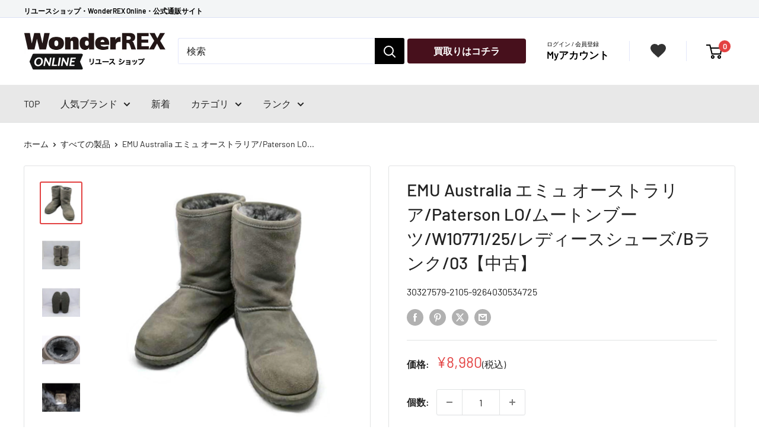

--- FILE ---
content_type: text/html; charset=utf-8
request_url: https://wonderrex-online.com/products/emu-australia-emiyu-osutoraria-redeisumutonbutu-w10771-branku-03-9264030534725
body_size: 37436
content:
 
       
      
          
      <!-- using block list: off -->
      <!-- current request path:/products/emu-australia-emiyu-osutoraria-redeisumutonbutu-w10771-branku-03-9264030534725 -->
      <!-- shop lock exceptions:none -->
      <!--restricting page: true -->
      <!--shop locking: off -->
      
      
      
       
        
      

      
      

    
     
    
        
      <!doctype html>

<html class="no-js" lang="ja">
  <head>
<script type="text/javascript" src="https://edge.personalizer.io/storefront/2.0.0/js/shopify/storefront.min.js?key=w66sk-gb1pq5nk7nah7ueg1g6d-xfhvu&shop=rext-online.myshopify.com"></script>
<script>
window.LimeSpot = window.LimeSpot === undefined ? {} : LimeSpot;
LimeSpot.PageInfo = { Type: "Product", ReferenceIdentifier: "7609177931937"};

LimeSpot.StoreInfo = { Theme: "Shopify-rexta_v3/main_theme" };


LimeSpot.CartItems = [];
</script>





    <meta charset="utf-8">
    <meta name="viewport" content="width=device-width, initial-scale=1.0, height=device-height, minimum-scale=1.0, maximum-scale=1.0"><title>ＥＭＵ　Ａｕｓｔｒａｌｉａ エミュ　オーストラリア/レディースファッション｜REXT ONLINE 公式通販サイト
</title><meta name="description" content="ＥＭＵ　Ａｕｓｔｒａｌｉａ エミュ　オーストラリア/レディースムートンブーツ　 W10771｜ブランド品、時計、アクセサリー、バッグ、洋服（古着）、アウトドア、楽器、家電など幅広い商品を扱う総合リユースショップREXTとワンダーレックスの公式通販サイトです。"><link rel="canonical" href="https://wonderrex-online.com/products/emu-australia-emiyu-osutoraria-redeisumutonbutu-w10771-branku-03-9264030534725"><link rel="shortcut icon" href="//wonderrex-online.com/cdn/shop/files/REX_96x96.png?v=1733879760" type="image/png"><link rel="preload" as="style" href="//wonderrex-online.com/cdn/shop/t/37/assets/theme.css?v=20152432575526845031756955168">
    <link rel="preload" as="script" href="//wonderrex-online.com/cdn/shop/t/37/assets/theme.js?v=177522294802279721511756971479">
    <link rel="preconnect" href="https://cdn.shopify.com">
    <link rel="preconnect" href="https://fonts.shopifycdn.com">
    <link rel="dns-prefetch" href="https://productreviews.shopifycdn.com">
    <link rel="dns-prefetch" href="https://ajax.googleapis.com">
    <link rel="dns-prefetch" href="https://maps.googleapis.com">
    <link rel="dns-prefetch" href="https://maps.gstatic.com">

    <link rel="preload" as="style" href="//wonderrex-online.com/cdn/shop/t/37/assets/custom.css?v=152728023721520769011756957090">

    <meta property="og:type" content="product">
  <meta property="og:title" content="EMU Australia エミュ オーストラリア/Paterson LO/ムートンブーツ/W10771/25/レディースシューズ/Bランク/03【中古】"><meta property="og:image" content="http://wonderrex-online.com/cdn/shop/products/34725-1_46db7a96-2295-431d-9dc3-391cdfca7d76.jpg?v=1670388380">
    <meta property="og:image:secure_url" content="https://wonderrex-online.com/cdn/shop/products/34725-1_46db7a96-2295-431d-9dc3-391cdfca7d76.jpg?v=1670388380">
    <meta property="og:image:width" content="827">
    <meta property="og:image:height" content="827"><meta property="product:price:amount" content="8,980">
  <meta property="product:price:currency" content="JPY"><meta property="og:description" content="ＥＭＵ　Ａｕｓｔｒａｌｉａ エミュ　オーストラリア/レディースムートンブーツ　 W10771｜ブランド品、時計、アクセサリー、バッグ、洋服（古着）、アウトドア、楽器、家電など幅広い商品を扱う総合リユースショップREXTとワンダーレックスの公式通販サイトです。"><meta property="og:url" content="https://wonderrex-online.com/products/emu-australia-emiyu-osutoraria-redeisumutonbutu-w10771-branku-03-9264030534725">
<meta property="og:site_name" content="WonderREX Online"><meta name="twitter:card" content="summary"><meta name="twitter:title" content="EMU Australia エミュ オーストラリア/Paterson LO/ムートンブーツ/W10771/25/レディースシューズ/Bランク/03【中古】">
  <meta name="twitter:description" content="


商品説明


ブランド
EMU Australia


商品名
レディース ムートンブーツ　 


型番
W10771 


製造No
 


状態ランク
Bランク/スレ、汚れなど使用感はありますが、通常使用に問題のない状態です。 


付属品
付属品の有無/有　内容は画像で確認ください 


状態詳細
 


商品について
この商品はREXTA成東店で取り扱いをしております。商品の詳しい状態や情報については、店舗へお気軽にお問い合わせくださいませ。







状態ランク一覧


S
未使用タグ付きの商品


A
使用感があまりなく状態の良い商品


B
使用感はありますが傷や汚れの少ない商品


C
使用感があり、傷や汚れが目立つ商品



D
使用感があり、大きな傷や痛みがある難あり商品







お買い求めの際はお読み下さい


・・・状態について・・・


当店では店頭販売も行っております。　商品管理には細心の注意を払っておりますが、展示・保管状態により写真には見られない多少のスレや傷などが発生する場合がございます。また商品状態は1点1点、傷・汚れなどの状態チェックをし、状態の記載と画像の記載を心がけておりますが、細かい部分の見落としや、目に見えない部分の劣化が進行している場合も考えれられます。　その旨ご理解いただけますようお願い申し上げます。


・・・サイズについて・・・


商品に表示されている「サイズ」と実際に商品を採寸した「実寸」を記載しております。ご注文の際は必ずメーカーのサイズと実寸表記をご参考の上ご注文頂きます様お願い申し上げます。※なお素人採寸になりますので多少の誤差が生じる場合がございます、ご理解いただきますようお願い申し上げます。また採寸表記のない商品につきましてはメーカーサイズをご参考頂きますようお願いいたします。


・・・色、においについて・・・


掲載商品に色味を記載しておりますが、パソコン・モニター環境によって、写真と実物の色見とは異なって見える場合がございます。また古着という特性上保管に伴う、におい(柔軟剤、防虫剤、保管場所等)がある場合がございます。タバコや体臭、香水のにおいなどはメンテナンス後に販売するよう努めております。比較的強く感じるにおいにつきましては記載させて頂いておりますが、においの感じ方には個人差がございますのでご不安な場合はお問い合わせくださいませ。※弊社の基準に基づいて記載しておりますので、あくまで参考程度にお考えください。


・・・掲載商品について・・・


出品商品は当社が運営する実店舗でも同時販売もしておりますので、同じタイミングでご注文があった場合は商品が欠品する場合がございます。在庫状況については、細心の注意を払っておりますが売り違い等が発生した場合、ご購入をキャンセルとさせていただく場合がございます。常に最新の在庫をご案内するよう心がけておりますがご理解くださいますようお願い申し上げます。


※中古品になりますので、使用感に関しましてはご理解の上お買い上げください。状態の確認は細心の注意を払っておりますが、記載内容以外に細かい傷や汚れがある場合もございます。中古衣類ですのでご理解の上お買い求め下さいませ。



">
  <meta name="twitter:image" content="https://wonderrex-online.com/cdn/shop/products/34725-1_46db7a96-2295-431d-9dc3-391cdfca7d76_600x600_crop_center.jpg?v=1670388380">
    <link rel="preload" href="//wonderrex-online.com/cdn/fonts/barlow/barlow_n5.a193a1990790eba0cc5cca569d23799830e90f07.woff2" as="font" type="font/woff2" crossorigin><link rel="preload" href="//wonderrex-online.com/cdn/fonts/barlow/barlow_n4.038c60d7ea9ddb238b2f64ba6f463ba6c0b5e5ad.woff2" as="font" type="font/woff2" crossorigin><style>
  @font-face {
  font-family: Barlow;
  font-weight: 500;
  font-style: normal;
  font-display: swap;
  src: url("//wonderrex-online.com/cdn/fonts/barlow/barlow_n5.a193a1990790eba0cc5cca569d23799830e90f07.woff2") format("woff2"),
       url("//wonderrex-online.com/cdn/fonts/barlow/barlow_n5.ae31c82169b1dc0715609b8cc6a610b917808358.woff") format("woff");
}

  @font-face {
  font-family: Barlow;
  font-weight: 400;
  font-style: normal;
  font-display: swap;
  src: url("//wonderrex-online.com/cdn/fonts/barlow/barlow_n4.038c60d7ea9ddb238b2f64ba6f463ba6c0b5e5ad.woff2") format("woff2"),
       url("//wonderrex-online.com/cdn/fonts/barlow/barlow_n4.074a9f2b990b38aec7d56c68211821e455b6d075.woff") format("woff");
}

@font-face {
  font-family: Barlow;
  font-weight: 600;
  font-style: normal;
  font-display: swap;
  src: url("//wonderrex-online.com/cdn/fonts/barlow/barlow_n6.329f582a81f63f125e63c20a5a80ae9477df68e1.woff2") format("woff2"),
       url("//wonderrex-online.com/cdn/fonts/barlow/barlow_n6.0163402e36247bcb8b02716880d0b39568412e9e.woff") format("woff");
}

@font-face {
  font-family: Barlow;
  font-weight: 500;
  font-style: italic;
  font-display: swap;
  src: url("//wonderrex-online.com/cdn/fonts/barlow/barlow_i5.714d58286997b65cd479af615cfa9bb0a117a573.woff2") format("woff2"),
       url("//wonderrex-online.com/cdn/fonts/barlow/barlow_i5.0120f77e6447d3b5df4bbec8ad8c2d029d87fb21.woff") format("woff");
}


  @font-face {
  font-family: Barlow;
  font-weight: 700;
  font-style: normal;
  font-display: swap;
  src: url("//wonderrex-online.com/cdn/fonts/barlow/barlow_n7.691d1d11f150e857dcbc1c10ef03d825bc378d81.woff2") format("woff2"),
       url("//wonderrex-online.com/cdn/fonts/barlow/barlow_n7.4fdbb1cb7da0e2c2f88492243ffa2b4f91924840.woff") format("woff");
}

  @font-face {
  font-family: Barlow;
  font-weight: 400;
  font-style: italic;
  font-display: swap;
  src: url("//wonderrex-online.com/cdn/fonts/barlow/barlow_i4.8c59b6445f83f078b3520bad98b24d859431b377.woff2") format("woff2"),
       url("//wonderrex-online.com/cdn/fonts/barlow/barlow_i4.bf7e6d69237bd02188410034976892368fd014c0.woff") format("woff");
}

  @font-face {
  font-family: Barlow;
  font-weight: 700;
  font-style: italic;
  font-display: swap;
  src: url("//wonderrex-online.com/cdn/fonts/barlow/barlow_i7.50e19d6cc2ba5146fa437a5a7443c76d5d730103.woff2") format("woff2"),
       url("//wonderrex-online.com/cdn/fonts/barlow/barlow_i7.47e9f98f1b094d912e6fd631cc3fe93d9f40964f.woff") format("woff");
}


  :root {
    --default-text-font-size : 15px;
    --base-text-font-size    : 16px;
    --heading-font-family    : Barlow, sans-serif;
    --heading-font-weight    : 500;
    --heading-font-style     : normal;
    --text-font-family       : Barlow, sans-serif;
    --text-font-weight       : 400;
    --text-font-style        : normal;
    --text-font-bolder-weight: 600;
    --text-link-decoration   : underline;

    --text-color               : #222222;
    --text-color-rgb           : 34, 34, 34;
    --heading-color            : #222222;
    --border-color             : #e1e3e4;
    --border-color-rgb         : 225, 227, 228;
    --form-border-color        : #d4d6d8;
    --accent-color             : #e34242;
    --accent-color-rgb         : 227, 66, 66;
    --hover-color              : #999999;
    --link-color               : #222222;
    --link-color-hover         : #999999;
    --background               : #ffffff;
    --secondary-background     : #ffffff;
    --secondary-background-rgb : 255, 255, 255;
    --accent-background        : rgba(227, 66, 66, 0.08);

    --input-background: #ffffff;

    --error-color       : #ff0000;
    --error-background  : rgba(255, 0, 0, 0.07);
    --success-color     : #00aa00;
    --success-background: rgba(0, 170, 0, 0.11);

    --primary-button-background      : #47101c;
    --primary-button-background-rgb  : 71, 16, 28;
    --primary-button-text-color      : #ffffff;
    --secondary-button-background    : #1e2d7d;
    --secondary-button-background-rgb: 30, 45, 125;
    --secondary-button-text-color    : #ffffff;

    --header-background      : #ffffff;
    --header-text-color      : #000000;
    --header-light-text-color: #a3afef;
    --header-border-color    : rgba(163, 175, 239, 0.3);
    --header-accent-color    : #e34242;

    --footer-background-color:    #e5e5e5;
    --footer-heading-text-color:  #333333;
    --footer-body-text-color:     #333333;
    --footer-body-text-color-rgb: 51, 51, 51;
    --footer-accent-color:        #333333;
    --footer-accent-color-rgb:    51, 51, 51;
    --footer-border:              none;
    
    --flickity-arrow-color: #abb1b4;--product-on-sale-accent           : #ee0000;
    --product-on-sale-accent-rgb       : 238, 0, 0;
    --product-on-sale-color            : #ffffff;
    --product-in-stock-color           : #008a00;
    --product-low-stock-color          : #ee0000;
    --product-sold-out-color           : #8a9297;
    --product-custom-label-1-background: #008a00;
    --product-custom-label-1-color     : #ffffff;
    --product-custom-label-2-background: #00a500;
    --product-custom-label-2-color     : #ffffff;
    --product-review-star-color        : #ffbd00;

    --mobile-container-gutter : 20px;
    --desktop-container-gutter: 40px;

    /* Shopify related variables */
    --payment-terms-background-color: #ffffff;
  }
</style>

<script>
  // IE11 does not have support for CSS variables, so we have to polyfill them
  if (!(((window || {}).CSS || {}).supports && window.CSS.supports('(--a: 0)'))) {
    const script = document.createElement('script');
    script.type = 'text/javascript';
    script.src = 'https://cdn.jsdelivr.net/npm/css-vars-ponyfill@2';
    script.onload = function() {
      cssVars({});
    };

    document.getElementsByTagName('head')[0].appendChild(script);
  }
</script>


    <script>window.performance && window.performance.mark && window.performance.mark('shopify.content_for_header.start');</script><meta name="google-site-verification" content="Um4XrxRhoLdsOA_pjT4rOQtH5dRG-kBkM0BbO1_Ldg0">
<meta name="google-site-verification" content="R7MrL-WOvqx_qlgdAore5Bs_IYS3Z6P0IP4a6ZZ0WoY">
<meta id="shopify-digital-wallet" name="shopify-digital-wallet" content="/45350551713/digital_wallets/dialog">
<link rel="alternate" type="application/json+oembed" href="https://wonderrex-online.com/products/emu-australia-emiyu-osutoraria-redeisumutonbutu-w10771-branku-03-9264030534725.oembed">
<script async="async" src="/checkouts/internal/preloads.js?locale=ja-JP"></script>
<script id="shopify-features" type="application/json">{"accessToken":"0640db1ed7caeb080c815c19a8382c0a","betas":["rich-media-storefront-analytics"],"domain":"wonderrex-online.com","predictiveSearch":false,"shopId":45350551713,"locale":"ja"}</script>
<script>var Shopify = Shopify || {};
Shopify.shop = "rext-online.myshopify.com";
Shopify.locale = "ja";
Shopify.currency = {"active":"JPY","rate":"1.0"};
Shopify.country = "JP";
Shopify.theme = {"name":"Shopify-rexta_v3\/main_theme","id":134634569889,"schema_name":"Warehouse","schema_version":"4.2.3","theme_store_id":null,"role":"main"};
Shopify.theme.handle = "null";
Shopify.theme.style = {"id":null,"handle":null};
Shopify.cdnHost = "wonderrex-online.com/cdn";
Shopify.routes = Shopify.routes || {};
Shopify.routes.root = "/";</script>
<script type="module">!function(o){(o.Shopify=o.Shopify||{}).modules=!0}(window);</script>
<script>!function(o){function n(){var o=[];function n(){o.push(Array.prototype.slice.apply(arguments))}return n.q=o,n}var t=o.Shopify=o.Shopify||{};t.loadFeatures=n(),t.autoloadFeatures=n()}(window);</script>
<script id="shop-js-analytics" type="application/json">{"pageType":"product"}</script>
<script defer="defer" async type="module" src="//wonderrex-online.com/cdn/shopifycloud/shop-js/modules/v2/client.init-shop-cart-sync_CC4YuqVi.ja.esm.js"></script>
<script defer="defer" async type="module" src="//wonderrex-online.com/cdn/shopifycloud/shop-js/modules/v2/chunk.common_JNsxW_hy.esm.js"></script>
<script type="module">
  await import("//wonderrex-online.com/cdn/shopifycloud/shop-js/modules/v2/client.init-shop-cart-sync_CC4YuqVi.ja.esm.js");
await import("//wonderrex-online.com/cdn/shopifycloud/shop-js/modules/v2/chunk.common_JNsxW_hy.esm.js");

  window.Shopify.SignInWithShop?.initShopCartSync?.({"fedCMEnabled":true,"windoidEnabled":true});

</script>
<script>(function() {
  var isLoaded = false;
  function asyncLoad() {
    if (isLoaded) return;
    isLoaded = true;
    var urls = ["https:\/\/wiser.expertvillagemedia.com\/assets\/js\/wiser_script.js?shop=rext-online.myshopify.com","https:\/\/storage.googleapis.com\/timesact-resources\/scripts\/timesact.js?shop=rext-online.myshopify.com","https:\/\/wonderrex-online.com\/apps\/giraffly-trust\/trust-worker-b781040f4605a6b20b4cc3050a7c64d099a15b55.js?v=20230225162556\u0026shop=rext-online.myshopify.com","https:\/\/cloudsearch-1f874.kxcdn.com\/shopify.js?srp=\/a\/search\u0026filtersEnabled=1\u0026shop=rext-online.myshopify.com","https:\/\/edge.personalizer.io\/storefront\/2.0.0\/js\/shopify\/storefront.min.js?key=w66sk-gb1pq5nk7nah7ueg1g6d-xfhvu\u0026shop=rext-online.myshopify.com"];
    for (var i = 0; i < urls.length; i++) {
      var s = document.createElement('script');
      s.type = 'text/javascript';
      s.async = true;
      s.src = urls[i];
      var x = document.getElementsByTagName('script')[0];
      x.parentNode.insertBefore(s, x);
    }
  };
  if(window.attachEvent) {
    window.attachEvent('onload', asyncLoad);
  } else {
    window.addEventListener('load', asyncLoad, false);
  }
})();</script>
<script id="__st">var __st={"a":45350551713,"offset":32400,"reqid":"4b671ad3-098e-4982-8f23-b65c1a0bfbda-1763249330","pageurl":"wonderrex-online.com\/products\/emu-australia-emiyu-osutoraria-redeisumutonbutu-w10771-branku-03-9264030534725","u":"01250c0a4899","p":"product","rtyp":"product","rid":7609177931937};</script>
<script>window.ShopifyPaypalV4VisibilityTracking = true;</script>
<script id="captcha-bootstrap">!function(){'use strict';const t='contact',e='account',n='new_comment',o=[[t,t],['blogs',n],['comments',n],[t,'customer']],c=[[e,'customer_login'],[e,'guest_login'],[e,'recover_customer_password'],[e,'create_customer']],r=t=>t.map((([t,e])=>`form[action*='/${t}']:not([data-nocaptcha='true']) input[name='form_type'][value='${e}']`)).join(','),a=t=>()=>t?[...document.querySelectorAll(t)].map((t=>t.form)):[];function s(){const t=[...o],e=r(t);return a(e)}const i='password',u='form_key',d=['recaptcha-v3-token','g-recaptcha-response','h-captcha-response',i],f=()=>{try{return window.sessionStorage}catch{return}},m='__shopify_v',_=t=>t.elements[u];function p(t,e,n=!1){try{const o=window.sessionStorage,c=JSON.parse(o.getItem(e)),{data:r}=function(t){const{data:e,action:n}=t;return t[m]||n?{data:e,action:n}:{data:t,action:n}}(c);for(const[e,n]of Object.entries(r))t.elements[e]&&(t.elements[e].value=n);n&&o.removeItem(e)}catch(o){console.error('form repopulation failed',{error:o})}}const l='form_type',E='cptcha';function T(t){t.dataset[E]=!0}const w=window,h=w.document,L='Shopify',v='ce_forms',y='captcha';let A=!1;((t,e)=>{const n=(g='f06e6c50-85a8-45c8-87d0-21a2b65856fe',I='https://cdn.shopify.com/shopifycloud/storefront-forms-hcaptcha/ce_storefront_forms_captcha_hcaptcha.v1.5.2.iife.js',D={infoText:'hCaptchaによる保護',privacyText:'プライバシー',termsText:'利用規約'},(t,e,n)=>{const o=w[L][v],c=o.bindForm;if(c)return c(t,g,e,D).then(n);var r;o.q.push([[t,g,e,D],n]),r=I,A||(h.body.append(Object.assign(h.createElement('script'),{id:'captcha-provider',async:!0,src:r})),A=!0)});var g,I,D;w[L]=w[L]||{},w[L][v]=w[L][v]||{},w[L][v].q=[],w[L][y]=w[L][y]||{},w[L][y].protect=function(t,e){n(t,void 0,e),T(t)},Object.freeze(w[L][y]),function(t,e,n,w,h,L){const[v,y,A,g]=function(t,e,n){const i=e?o:[],u=t?c:[],d=[...i,...u],f=r(d),m=r(i),_=r(d.filter((([t,e])=>n.includes(e))));return[a(f),a(m),a(_),s()]}(w,h,L),I=t=>{const e=t.target;return e instanceof HTMLFormElement?e:e&&e.form},D=t=>v().includes(t);t.addEventListener('submit',(t=>{const e=I(t);if(!e)return;const n=D(e)&&!e.dataset.hcaptchaBound&&!e.dataset.recaptchaBound,o=_(e),c=g().includes(e)&&(!o||!o.value);(n||c)&&t.preventDefault(),c&&!n&&(function(t){try{if(!f())return;!function(t){const e=f();if(!e)return;const n=_(t);if(!n)return;const o=n.value;o&&e.removeItem(o)}(t);const e=Array.from(Array(32),(()=>Math.random().toString(36)[2])).join('');!function(t,e){_(t)||t.append(Object.assign(document.createElement('input'),{type:'hidden',name:u})),t.elements[u].value=e}(t,e),function(t,e){const n=f();if(!n)return;const o=[...t.querySelectorAll(`input[type='${i}']`)].map((({name:t})=>t)),c=[...d,...o],r={};for(const[a,s]of new FormData(t).entries())c.includes(a)||(r[a]=s);n.setItem(e,JSON.stringify({[m]:1,action:t.action,data:r}))}(t,e)}catch(e){console.error('failed to persist form',e)}}(e),e.submit())}));const S=(t,e)=>{t&&!t.dataset[E]&&(n(t,e.some((e=>e===t))),T(t))};for(const o of['focusin','change'])t.addEventListener(o,(t=>{const e=I(t);D(e)&&S(e,y())}));const B=e.get('form_key'),M=e.get(l),P=B&&M;t.addEventListener('DOMContentLoaded',(()=>{const t=y();if(P)for(const e of t)e.elements[l].value===M&&p(e,B);[...new Set([...A(),...v().filter((t=>'true'===t.dataset.shopifyCaptcha))])].forEach((e=>S(e,t)))}))}(h,new URLSearchParams(w.location.search),n,t,e,['guest_login'])})(!0,!0)}();</script>
<script integrity="sha256-52AcMU7V7pcBOXWImdc/TAGTFKeNjmkeM1Pvks/DTgc=" data-source-attribution="shopify.loadfeatures" defer="defer" src="//wonderrex-online.com/cdn/shopifycloud/storefront/assets/storefront/load_feature-81c60534.js" crossorigin="anonymous"></script>
<script data-source-attribution="shopify.dynamic_checkout.dynamic.init">var Shopify=Shopify||{};Shopify.PaymentButton=Shopify.PaymentButton||{isStorefrontPortableWallets:!0,init:function(){window.Shopify.PaymentButton.init=function(){};var t=document.createElement("script");t.src="https://wonderrex-online.com/cdn/shopifycloud/portable-wallets/latest/portable-wallets.ja.js",t.type="module",document.head.appendChild(t)}};
</script>
<script data-source-attribution="shopify.dynamic_checkout.buyer_consent">
  function portableWalletsHideBuyerConsent(e){var t=document.getElementById("shopify-buyer-consent"),n=document.getElementById("shopify-subscription-policy-button");t&&n&&(t.classList.add("hidden"),t.setAttribute("aria-hidden","true"),n.removeEventListener("click",e))}function portableWalletsShowBuyerConsent(e){var t=document.getElementById("shopify-buyer-consent"),n=document.getElementById("shopify-subscription-policy-button");t&&n&&(t.classList.remove("hidden"),t.removeAttribute("aria-hidden"),n.addEventListener("click",e))}window.Shopify?.PaymentButton&&(window.Shopify.PaymentButton.hideBuyerConsent=portableWalletsHideBuyerConsent,window.Shopify.PaymentButton.showBuyerConsent=portableWalletsShowBuyerConsent);
</script>
<script>
  function portableWalletsCleanup(e){e&&e.src&&console.error("Failed to load portable wallets script "+e.src);var t=document.querySelectorAll("shopify-accelerated-checkout .shopify-payment-button__skeleton, shopify-accelerated-checkout-cart .wallet-cart-button__skeleton"),e=document.getElementById("shopify-buyer-consent");for(let e=0;e<t.length;e++)t[e].remove();e&&e.remove()}function portableWalletsNotLoadedAsModule(e){e instanceof ErrorEvent&&"string"==typeof e.message&&e.message.includes("import.meta")&&"string"==typeof e.filename&&e.filename.includes("portable-wallets")&&(window.removeEventListener("error",portableWalletsNotLoadedAsModule),window.Shopify.PaymentButton.failedToLoad=e,"loading"===document.readyState?document.addEventListener("DOMContentLoaded",window.Shopify.PaymentButton.init):window.Shopify.PaymentButton.init())}window.addEventListener("error",portableWalletsNotLoadedAsModule);
</script>

<script type="module" src="https://wonderrex-online.com/cdn/shopifycloud/portable-wallets/latest/portable-wallets.ja.js" onError="portableWalletsCleanup(this)" crossorigin="anonymous"></script>
<script nomodule>
  document.addEventListener("DOMContentLoaded", portableWalletsCleanup);
</script>

<link id="shopify-accelerated-checkout-styles" rel="stylesheet" media="screen" href="https://wonderrex-online.com/cdn/shopifycloud/portable-wallets/latest/accelerated-checkout-backwards-compat.css" crossorigin="anonymous">
<style id="shopify-accelerated-checkout-cart">
        #shopify-buyer-consent {
  margin-top: 1em;
  display: inline-block;
  width: 100%;
}

#shopify-buyer-consent.hidden {
  display: none;
}

#shopify-subscription-policy-button {
  background: none;
  border: none;
  padding: 0;
  text-decoration: underline;
  font-size: inherit;
  cursor: pointer;
}

#shopify-subscription-policy-button::before {
  box-shadow: none;
}

      </style>

<script>window.performance && window.performance.mark && window.performance.mark('shopify.content_for_header.end');</script>

    <link rel="stylesheet" href="//wonderrex-online.com/cdn/shop/t/37/assets/theme.css?v=20152432575526845031756955168">
    <link rel="stylesheet" href="//wonderrex-online.com/cdn/shop/t/37/assets/custom.css?v=152728023721520769011756957090">
    <link rel="stylesheet" href="//wonderrex-online.com/cdn/shop/t/37/assets/custom-app.css?v=79404943252566503051709689816">

    
  <script type="application/ld+json">
  {
    "@context": "https://schema.org",
    "@type": "Product",
    "productID": 7609177931937,
    "offers": [{
          "@type": "Offer",
          "name": "Default Title",
          "availability":"https://schema.org/OutOfStock",
          "price": 8980.0,
          "priceCurrency": "JPY",
          "priceValidUntil": "2025-11-26","sku": "9264030534725",
            "mpn": "30327579-2105-9264030534725",
          "url": "/products/emu-australia-emiyu-osutoraria-redeisumutonbutu-w10771-branku-03-9264030534725?variant=42756286120097"
        }
],"brand": {
      "@type": "Brand",
      "name": "EMU Australia"
    },
    "name": "EMU Australia エミュ オーストラリア\/Paterson LO\/ムートンブーツ\/W10771\/25\/レディースシューズ\/Bランク\/03【中古】",
    "description": "\n\n\n商品説明\n\n\nブランド\nEMU Australia\n\n\n商品名\nレディース ムートンブーツ　 \n\n\n型番\nW10771 \n\n\n製造No\n \n\n\n状態ランク\nBランク\/スレ、汚れなど使用感はありますが、通常使用に問題のない状態です。 \n\n\n付属品\n付属品の有無\/有　内容は画像で確認ください \n\n\n状態詳細\n \n\n\n商品について\nこの商品はREXTA成東店で取り扱いをしております。商品の詳しい状態や情報については、店舗へお気軽にお問い合わせくださいませ。\n\n\n\n\n\n\n\n状態ランク一覧\n\n\nS\n未使用タグ付きの商品\n\n\nA\n使用感があまりなく状態の良い商品\n\n\nB\n使用感はありますが傷や汚れの少ない商品\n\n\nC\n使用感があり、傷や汚れが目立つ商品\n\n\n\nD\n使用感があり、大きな傷や痛みがある難あり商品\n\n\n\n\n\n\n\nお買い求めの際はお読み下さい\n\n\n・・・状態について・・・\n\n\n当店では店頭販売も行っております。　商品管理には細心の注意を払っておりますが、展示・保管状態により写真には見られない多少のスレや傷などが発生する場合がございます。また商品状態は1点1点、傷・汚れなどの状態チェックをし、状態の記載と画像の記載を心がけておりますが、細かい部分の見落としや、目に見えない部分の劣化が進行している場合も考えれられます。　その旨ご理解いただけますようお願い申し上げます。\n\n\n・・・サイズについて・・・\n\n\n商品に表示されている「サイズ」と実際に商品を採寸した「実寸」を記載しております。ご注文の際は必ずメーカーのサイズと実寸表記をご参考の上ご注文頂きます様お願い申し上げます。※なお素人採寸になりますので多少の誤差が生じる場合がございます、ご理解いただきますようお願い申し上げます。また採寸表記のない商品につきましてはメーカーサイズをご参考頂きますようお願いいたします。\n\n\n・・・色、においについて・・・\n\n\n掲載商品に色味を記載しておりますが、パソコン・モニター環境によって、写真と実物の色見とは異なって見える場合がございます。また古着という特性上保管に伴う、におい(柔軟剤、防虫剤、保管場所等)がある場合がございます。タバコや体臭、香水のにおいなどはメンテナンス後に販売するよう努めております。比較的強く感じるにおいにつきましては記載させて頂いておりますが、においの感じ方には個人差がございますのでご不安な場合はお問い合わせくださいませ。※弊社の基準に基づいて記載しておりますので、あくまで参考程度にお考えください。\n\n\n・・・掲載商品について・・・\n\n\n出品商品は当社が運営する実店舗でも同時販売もしておりますので、同じタイミングでご注文があった場合は商品が欠品する場合がございます。在庫状況については、細心の注意を払っておりますが売り違い等が発生した場合、ご購入をキャンセルとさせていただく場合がございます。常に最新の在庫をご案内するよう心がけておりますがご理解くださいますようお願い申し上げます。\n\n\n※中古品になりますので、使用感に関しましてはご理解の上お買い上げください。状態の確認は細心の注意を払っておりますが、記載内容以外に細かい傷や汚れがある場合もございます。中古衣類ですのでご理解の上お買い求め下さいませ。\n\n\n\n",
    "category": "レディースファッション",
    "url": "/products/emu-australia-emiyu-osutoraria-redeisumutonbutu-w10771-branku-03-9264030534725",
    "sku": "9264030534725",
    "image": {
      "@type": "ImageObject",
      "url": "https://wonderrex-online.com/cdn/shop/products/34725-1_46db7a96-2295-431d-9dc3-391cdfca7d76.jpg?v=1670388380&width=1024",
      "image": "https://wonderrex-online.com/cdn/shop/products/34725-1_46db7a96-2295-431d-9dc3-391cdfca7d76.jpg?v=1670388380&width=1024",
      "name": "ＥＭＵ　Ａｕｓｔｒａｌｉａ エミュ　オーストラリア\/レディースムートンブーツ　\/W10771\/\/Bランク\/03",
      "width": "1024",
      "height": "1024"
    }
  }
  </script>



  <script type="application/ld+json">
  {
    "@context": "https://schema.org",
    "@type": "BreadcrumbList",
  "itemListElement": [{
      "@type": "ListItem",
      "position": 1,
      "name": "ホーム",
      "item": "https://wonderrex-online.com"
    },{
          "@type": "ListItem",
          "position": 2,
          "name": "EMU Australia エミュ オーストラリア\/Paterson LO\/ムートンブーツ\/W10771\/25\/レディースシューズ\/Bランク\/03【中古】",
          "item": "https://wonderrex-online.com/products/emu-australia-emiyu-osutoraria-redeisumutonbutu-w10771-branku-03-9264030534725"
        }]
  }
  </script>



    <script>
      // This allows to expose several variables to the global scope, to be used in scripts
      window.theme = {
        pageType: "product",
        cartCount: 0,
        moneyFormat: "¥{{amount_no_decimals}}",
        moneyWithCurrencyFormat: "¥{{amount_no_decimals}} JPY",
        currencyCodeEnabled: false,
        showDiscount: false,
        discountMode: "saving",
        cartType: "page"
      };

      window.routes = {
        rootUrl: "\/",
        rootUrlWithoutSlash: '',
        cartUrl: "\/cart",
        cartAddUrl: "\/cart\/add",
        cartChangeUrl: "\/cart\/change",
        searchUrl: "\/search",
        productRecommendationsUrl: "\/recommendations\/products"
      };

      window.languages = {
        productRegularPrice: "",
        productSalePrice: "",
        collectionOnSaleLabel: "{{savings}} OFF",
        productFormUnavailable: "利用できません",
        productFormAddToCart: "カートに入れる",
        productFormPreOrder: "予約注文",
        productFormSoldOut: "完売",
        productAdded: "",
        productAddedShort: "",
        shippingEstimatorNoResults: "住所への配送が見つかりませんでした。",
        shippingEstimatorOneResult: "住所には1つの配送料金があります",
        shippingEstimatorMultipleResults: "住所には{{count}}の送料があります",
        shippingEstimatorErrors: "いくつかのエラーがあります"
      };

      document.documentElement.className = document.documentElement.className.replace('no-js', 'js');
    </script><script src="//wonderrex-online.com/cdn/shop/t/37/assets/theme.js?v=177522294802279721511756971479" defer></script>
    <script src="//wonderrex-online.com/cdn/shop/t/37/assets/custom.js?v=102476495355921946141709689810" defer></script><script>
        (function () {
          window.onpageshow = function() {
            // We force re-freshing the cart content onpageshow, as most browsers will serve a cache copy when hitting the
            // back button, which cause staled data
            document.documentElement.dispatchEvent(new CustomEvent('cart:refresh', {
              bubbles: true,
              detail: {scrollToTop: false}
            }));
          };
        })();
      </script><!-- BEGIN app block: shopify://apps/xcloud-search-product-filter/blocks/cloudsearch_opt/8ddbd0bf-e311-492e-ab28-69d0ad268fac --><!-- END app block --><!-- BEGIN app block: shopify://apps/microsoft-clarity/blocks/clarity_js/31c3d126-8116-4b4a-8ba1-baeda7c4aeea -->
<script type="text/javascript">
  (function (c, l, a, r, i, t, y) {
    c[a] = c[a] || function () { (c[a].q = c[a].q || []).push(arguments); };
    t = l.createElement(r); t.async = 1; t.src = "https://www.clarity.ms/tag/" + i + "?ref=shopify";
    y = l.getElementsByTagName(r)[0]; y.parentNode.insertBefore(t, y);

    c.Shopify.loadFeatures([{ name: "consent-tracking-api", version: "0.1" }], error => {
      if (error) {
        console.error("Error loading Shopify features:", error);
        return;
      }

      c[a]('consentv2', {
        ad_Storage: c.Shopify.customerPrivacy.marketingAllowed() ? "granted" : "denied",
        analytics_Storage: c.Shopify.customerPrivacy.analyticsProcessingAllowed() ? "granted" : "denied",
      });
    });

    l.addEventListener("visitorConsentCollected", function (e) {
      c[a]('consentv2', {
        ad_Storage: e.detail.marketingAllowed ? "granted" : "denied",
        analytics_Storage: e.detail.analyticsAllowed ? "granted" : "denied",
      });
    });
  })(window, document, "clarity", "script", "tbyo3z6xrh");
</script>



<!-- END app block --><script src="https://cdn.shopify.com/extensions/019a7911-5138-7817-b12a-525c106ab1ba/cloudsearch-62/assets/shopify.js" type="text/javascript" defer="defer"></script>
<link href="https://monorail-edge.shopifysvc.com" rel="dns-prefetch">
<script>(function(){if ("sendBeacon" in navigator && "performance" in window) {try {var session_token_from_headers = performance.getEntriesByType('navigation')[0].serverTiming.find(x => x.name == '_s').description;} catch {var session_token_from_headers = undefined;}var session_cookie_matches = document.cookie.match(/_shopify_s=([^;]*)/);var session_token_from_cookie = session_cookie_matches && session_cookie_matches.length === 2 ? session_cookie_matches[1] : "";var session_token = session_token_from_headers || session_token_from_cookie || "";function handle_abandonment_event(e) {var entries = performance.getEntries().filter(function(entry) {return /monorail-edge.shopifysvc.com/.test(entry.name);});if (!window.abandonment_tracked && entries.length === 0) {window.abandonment_tracked = true;var currentMs = Date.now();var navigation_start = performance.timing.navigationStart;var payload = {shop_id: 45350551713,url: window.location.href,navigation_start,duration: currentMs - navigation_start,session_token,page_type: "product"};window.navigator.sendBeacon("https://monorail-edge.shopifysvc.com/v1/produce", JSON.stringify({schema_id: "online_store_buyer_site_abandonment/1.1",payload: payload,metadata: {event_created_at_ms: currentMs,event_sent_at_ms: currentMs}}));}}window.addEventListener('pagehide', handle_abandonment_event);}}());</script>
<script id="web-pixels-manager-setup">(function e(e,d,r,n,o){if(void 0===o&&(o={}),!Boolean(null===(a=null===(i=window.Shopify)||void 0===i?void 0:i.analytics)||void 0===a?void 0:a.replayQueue)){var i,a;window.Shopify=window.Shopify||{};var t=window.Shopify;t.analytics=t.analytics||{};var s=t.analytics;s.replayQueue=[],s.publish=function(e,d,r){return s.replayQueue.push([e,d,r]),!0};try{self.performance.mark("wpm:start")}catch(e){}var l=function(){var e={modern:/Edge?\/(1{2}[4-9]|1[2-9]\d|[2-9]\d{2}|\d{4,})\.\d+(\.\d+|)|Firefox\/(1{2}[4-9]|1[2-9]\d|[2-9]\d{2}|\d{4,})\.\d+(\.\d+|)|Chrom(ium|e)\/(9{2}|\d{3,})\.\d+(\.\d+|)|(Maci|X1{2}).+ Version\/(15\.\d+|(1[6-9]|[2-9]\d|\d{3,})\.\d+)([,.]\d+|)( \(\w+\)|)( Mobile\/\w+|) Safari\/|Chrome.+OPR\/(9{2}|\d{3,})\.\d+\.\d+|(CPU[ +]OS|iPhone[ +]OS|CPU[ +]iPhone|CPU IPhone OS|CPU iPad OS)[ +]+(15[._]\d+|(1[6-9]|[2-9]\d|\d{3,})[._]\d+)([._]\d+|)|Android:?[ /-](13[3-9]|1[4-9]\d|[2-9]\d{2}|\d{4,})(\.\d+|)(\.\d+|)|Android.+Firefox\/(13[5-9]|1[4-9]\d|[2-9]\d{2}|\d{4,})\.\d+(\.\d+|)|Android.+Chrom(ium|e)\/(13[3-9]|1[4-9]\d|[2-9]\d{2}|\d{4,})\.\d+(\.\d+|)|SamsungBrowser\/([2-9]\d|\d{3,})\.\d+/,legacy:/Edge?\/(1[6-9]|[2-9]\d|\d{3,})\.\d+(\.\d+|)|Firefox\/(5[4-9]|[6-9]\d|\d{3,})\.\d+(\.\d+|)|Chrom(ium|e)\/(5[1-9]|[6-9]\d|\d{3,})\.\d+(\.\d+|)([\d.]+$|.*Safari\/(?![\d.]+ Edge\/[\d.]+$))|(Maci|X1{2}).+ Version\/(10\.\d+|(1[1-9]|[2-9]\d|\d{3,})\.\d+)([,.]\d+|)( \(\w+\)|)( Mobile\/\w+|) Safari\/|Chrome.+OPR\/(3[89]|[4-9]\d|\d{3,})\.\d+\.\d+|(CPU[ +]OS|iPhone[ +]OS|CPU[ +]iPhone|CPU IPhone OS|CPU iPad OS)[ +]+(10[._]\d+|(1[1-9]|[2-9]\d|\d{3,})[._]\d+)([._]\d+|)|Android:?[ /-](13[3-9]|1[4-9]\d|[2-9]\d{2}|\d{4,})(\.\d+|)(\.\d+|)|Mobile Safari.+OPR\/([89]\d|\d{3,})\.\d+\.\d+|Android.+Firefox\/(13[5-9]|1[4-9]\d|[2-9]\d{2}|\d{4,})\.\d+(\.\d+|)|Android.+Chrom(ium|e)\/(13[3-9]|1[4-9]\d|[2-9]\d{2}|\d{4,})\.\d+(\.\d+|)|Android.+(UC? ?Browser|UCWEB|U3)[ /]?(15\.([5-9]|\d{2,})|(1[6-9]|[2-9]\d|\d{3,})\.\d+)\.\d+|SamsungBrowser\/(5\.\d+|([6-9]|\d{2,})\.\d+)|Android.+MQ{2}Browser\/(14(\.(9|\d{2,})|)|(1[5-9]|[2-9]\d|\d{3,})(\.\d+|))(\.\d+|)|K[Aa][Ii]OS\/(3\.\d+|([4-9]|\d{2,})\.\d+)(\.\d+|)/},d=e.modern,r=e.legacy,n=navigator.userAgent;return n.match(d)?"modern":n.match(r)?"legacy":"unknown"}(),u="modern"===l?"modern":"legacy",c=(null!=n?n:{modern:"",legacy:""})[u],f=function(e){return[e.baseUrl,"/wpm","/b",e.hashVersion,"modern"===e.buildTarget?"m":"l",".js"].join("")}({baseUrl:d,hashVersion:r,buildTarget:u}),m=function(e){var d=e.version,r=e.bundleTarget,n=e.surface,o=e.pageUrl,i=e.monorailEndpoint;return{emit:function(e){var a=e.status,t=e.errorMsg,s=(new Date).getTime(),l=JSON.stringify({metadata:{event_sent_at_ms:s},events:[{schema_id:"web_pixels_manager_load/3.1",payload:{version:d,bundle_target:r,page_url:o,status:a,surface:n,error_msg:t},metadata:{event_created_at_ms:s}}]});if(!i)return console&&console.warn&&console.warn("[Web Pixels Manager] No Monorail endpoint provided, skipping logging."),!1;try{return self.navigator.sendBeacon.bind(self.navigator)(i,l)}catch(e){}var u=new XMLHttpRequest;try{return u.open("POST",i,!0),u.setRequestHeader("Content-Type","text/plain"),u.send(l),!0}catch(e){return console&&console.warn&&console.warn("[Web Pixels Manager] Got an unhandled error while logging to Monorail."),!1}}}}({version:r,bundleTarget:l,surface:e.surface,pageUrl:self.location.href,monorailEndpoint:e.monorailEndpoint});try{o.browserTarget=l,function(e){var d=e.src,r=e.async,n=void 0===r||r,o=e.onload,i=e.onerror,a=e.sri,t=e.scriptDataAttributes,s=void 0===t?{}:t,l=document.createElement("script"),u=document.querySelector("head"),c=document.querySelector("body");if(l.async=n,l.src=d,a&&(l.integrity=a,l.crossOrigin="anonymous"),s)for(var f in s)if(Object.prototype.hasOwnProperty.call(s,f))try{l.dataset[f]=s[f]}catch(e){}if(o&&l.addEventListener("load",o),i&&l.addEventListener("error",i),u)u.appendChild(l);else{if(!c)throw new Error("Did not find a head or body element to append the script");c.appendChild(l)}}({src:f,async:!0,onload:function(){if(!function(){var e,d;return Boolean(null===(d=null===(e=window.Shopify)||void 0===e?void 0:e.analytics)||void 0===d?void 0:d.initialized)}()){var d=window.webPixelsManager.init(e)||void 0;if(d){var r=window.Shopify.analytics;r.replayQueue.forEach((function(e){var r=e[0],n=e[1],o=e[2];d.publishCustomEvent(r,n,o)})),r.replayQueue=[],r.publish=d.publishCustomEvent,r.visitor=d.visitor,r.initialized=!0}}},onerror:function(){return m.emit({status:"failed",errorMsg:"".concat(f," has failed to load")})},sri:function(e){var d=/^sha384-[A-Za-z0-9+/=]+$/;return"string"==typeof e&&d.test(e)}(c)?c:"",scriptDataAttributes:o}),m.emit({status:"loading"})}catch(e){m.emit({status:"failed",errorMsg:(null==e?void 0:e.message)||"Unknown error"})}}})({shopId: 45350551713,storefrontBaseUrl: "https://wonderrex-online.com",extensionsBaseUrl: "https://extensions.shopifycdn.com/cdn/shopifycloud/web-pixels-manager",monorailEndpoint: "https://monorail-edge.shopifysvc.com/unstable/produce_batch",surface: "storefront-renderer",enabledBetaFlags: ["2dca8a86"],webPixelsConfigList: [{"id":"1239548065","configuration":"{\"projectId\":\"tbyo3z6xrh\"}","eventPayloadVersion":"v1","runtimeContext":"STRICT","scriptVersion":"3168c91f6f682125af0e06ec2271efb5","type":"APP","apiClientId":240074326017,"privacyPurposes":[],"capabilities":["advanced_dom_events"],"dataSharingAdjustments":{"protectedCustomerApprovalScopes":[]}},{"id":"778338465","configuration":"{\"subscriberKey\":\"c4399-k1peb5c7y7onc1avc6g-ayagy\"}","eventPayloadVersion":"v1","runtimeContext":"STRICT","scriptVersion":"7f2756b79c173d049d70f9666ae55467","type":"APP","apiClientId":155369,"privacyPurposes":["ANALYTICS","PREFERENCES"],"dataSharingAdjustments":{"protectedCustomerApprovalScopes":["read_customer_address","read_customer_email","read_customer_name","read_customer_personal_data","read_customer_phone"]}},{"id":"515768481","configuration":"{\"config\":\"{\\\"pixel_id\\\":\\\"G-BTJRR15EEK\\\",\\\"target_country\\\":\\\"JP\\\",\\\"gtag_events\\\":[{\\\"type\\\":\\\"search\\\",\\\"action_label\\\":\\\"G-BTJRR15EEK\\\"},{\\\"type\\\":\\\"begin_checkout\\\",\\\"action_label\\\":\\\"G-BTJRR15EEK\\\"},{\\\"type\\\":\\\"view_item\\\",\\\"action_label\\\":[\\\"G-BTJRR15EEK\\\",\\\"MC-Z3ZBE8LPC8\\\"]},{\\\"type\\\":\\\"purchase\\\",\\\"action_label\\\":[\\\"G-BTJRR15EEK\\\",\\\"MC-Z3ZBE8LPC8\\\"]},{\\\"type\\\":\\\"page_view\\\",\\\"action_label\\\":[\\\"G-BTJRR15EEK\\\",\\\"MC-Z3ZBE8LPC8\\\"]},{\\\"type\\\":\\\"add_payment_info\\\",\\\"action_label\\\":\\\"G-BTJRR15EEK\\\"},{\\\"type\\\":\\\"add_to_cart\\\",\\\"action_label\\\":\\\"G-BTJRR15EEK\\\"}],\\\"enable_monitoring_mode\\\":false}\"}","eventPayloadVersion":"v1","runtimeContext":"OPEN","scriptVersion":"b2a88bafab3e21179ed38636efcd8a93","type":"APP","apiClientId":1780363,"privacyPurposes":[],"dataSharingAdjustments":{"protectedCustomerApprovalScopes":["read_customer_address","read_customer_email","read_customer_name","read_customer_personal_data","read_customer_phone"]}},{"id":"266895521","configuration":"{\"pixel_id\":\"666123451720981\",\"pixel_type\":\"facebook_pixel\",\"metaapp_system_user_token\":\"-\"}","eventPayloadVersion":"v1","runtimeContext":"OPEN","scriptVersion":"ca16bc87fe92b6042fbaa3acc2fbdaa6","type":"APP","apiClientId":2329312,"privacyPurposes":["ANALYTICS","MARKETING","SALE_OF_DATA"],"dataSharingAdjustments":{"protectedCustomerApprovalScopes":["read_customer_address","read_customer_email","read_customer_name","read_customer_personal_data","read_customer_phone"]}},{"id":"shopify-app-pixel","configuration":"{}","eventPayloadVersion":"v1","runtimeContext":"STRICT","scriptVersion":"0450","apiClientId":"shopify-pixel","type":"APP","privacyPurposes":["ANALYTICS","MARKETING"]},{"id":"shopify-custom-pixel","eventPayloadVersion":"v1","runtimeContext":"LAX","scriptVersion":"0450","apiClientId":"shopify-pixel","type":"CUSTOM","privacyPurposes":["ANALYTICS","MARKETING"]}],isMerchantRequest: false,initData: {"shop":{"name":"WonderREX Online","paymentSettings":{"currencyCode":"JPY"},"myshopifyDomain":"rext-online.myshopify.com","countryCode":"JP","storefrontUrl":"https:\/\/wonderrex-online.com"},"customer":null,"cart":null,"checkout":null,"productVariants":[{"price":{"amount":8980.0,"currencyCode":"JPY"},"product":{"title":"EMU Australia エミュ オーストラリア\/Paterson LO\/ムートンブーツ\/W10771\/25\/レディースシューズ\/Bランク\/03【中古】","vendor":"EMU Australia","id":"7609177931937","untranslatedTitle":"EMU Australia エミュ オーストラリア\/Paterson LO\/ムートンブーツ\/W10771\/25\/レディースシューズ\/Bランク\/03【中古】","url":"\/products\/emu-australia-emiyu-osutoraria-redeisumutonbutu-w10771-branku-03-9264030534725","type":"レディースファッション"},"id":"42756286120097","image":{"src":"\/\/wonderrex-online.com\/cdn\/shop\/products\/34725-1_46db7a96-2295-431d-9dc3-391cdfca7d76.jpg?v=1670388380"},"sku":"9264030534725","title":"Default Title","untranslatedTitle":"Default Title"}],"purchasingCompany":null},},"https://wonderrex-online.com/cdn","ae1676cfwd2530674p4253c800m34e853cb",{"modern":"","legacy":""},{"shopId":"45350551713","storefrontBaseUrl":"https:\/\/wonderrex-online.com","extensionBaseUrl":"https:\/\/extensions.shopifycdn.com\/cdn\/shopifycloud\/web-pixels-manager","surface":"storefront-renderer","enabledBetaFlags":"[\"2dca8a86\"]","isMerchantRequest":"false","hashVersion":"ae1676cfwd2530674p4253c800m34e853cb","publish":"custom","events":"[[\"page_viewed\",{}],[\"product_viewed\",{\"productVariant\":{\"price\":{\"amount\":8980.0,\"currencyCode\":\"JPY\"},\"product\":{\"title\":\"EMU Australia エミュ オーストラリア\/Paterson LO\/ムートンブーツ\/W10771\/25\/レディースシューズ\/Bランク\/03【中古】\",\"vendor\":\"EMU Australia\",\"id\":\"7609177931937\",\"untranslatedTitle\":\"EMU Australia エミュ オーストラリア\/Paterson LO\/ムートンブーツ\/W10771\/25\/レディースシューズ\/Bランク\/03【中古】\",\"url\":\"\/products\/emu-australia-emiyu-osutoraria-redeisumutonbutu-w10771-branku-03-9264030534725\",\"type\":\"レディースファッション\"},\"id\":\"42756286120097\",\"image\":{\"src\":\"\/\/wonderrex-online.com\/cdn\/shop\/products\/34725-1_46db7a96-2295-431d-9dc3-391cdfca7d76.jpg?v=1670388380\"},\"sku\":\"9264030534725\",\"title\":\"Default Title\",\"untranslatedTitle\":\"Default Title\"}}]]"});</script><script>
  window.ShopifyAnalytics = window.ShopifyAnalytics || {};
  window.ShopifyAnalytics.meta = window.ShopifyAnalytics.meta || {};
  window.ShopifyAnalytics.meta.currency = 'JPY';
  var meta = {"product":{"id":7609177931937,"gid":"gid:\/\/shopify\/Product\/7609177931937","vendor":"EMU Australia","type":"レディースファッション","variants":[{"id":42756286120097,"price":898000,"name":"EMU Australia エミュ オーストラリア\/Paterson LO\/ムートンブーツ\/W10771\/25\/レディースシューズ\/Bランク\/03【中古】","public_title":null,"sku":"9264030534725"}],"remote":false},"page":{"pageType":"product","resourceType":"product","resourceId":7609177931937}};
  for (var attr in meta) {
    window.ShopifyAnalytics.meta[attr] = meta[attr];
  }
</script>
<script class="analytics">
  (function () {
    var customDocumentWrite = function(content) {
      var jquery = null;

      if (window.jQuery) {
        jquery = window.jQuery;
      } else if (window.Checkout && window.Checkout.$) {
        jquery = window.Checkout.$;
      }

      if (jquery) {
        jquery('body').append(content);
      }
    };

    var hasLoggedConversion = function(token) {
      if (token) {
        return document.cookie.indexOf('loggedConversion=' + token) !== -1;
      }
      return false;
    }

    var setCookieIfConversion = function(token) {
      if (token) {
        var twoMonthsFromNow = new Date(Date.now());
        twoMonthsFromNow.setMonth(twoMonthsFromNow.getMonth() + 2);

        document.cookie = 'loggedConversion=' + token + '; expires=' + twoMonthsFromNow;
      }
    }

    var trekkie = window.ShopifyAnalytics.lib = window.trekkie = window.trekkie || [];
    if (trekkie.integrations) {
      return;
    }
    trekkie.methods = [
      'identify',
      'page',
      'ready',
      'track',
      'trackForm',
      'trackLink'
    ];
    trekkie.factory = function(method) {
      return function() {
        var args = Array.prototype.slice.call(arguments);
        args.unshift(method);
        trekkie.push(args);
        return trekkie;
      };
    };
    for (var i = 0; i < trekkie.methods.length; i++) {
      var key = trekkie.methods[i];
      trekkie[key] = trekkie.factory(key);
    }
    trekkie.load = function(config) {
      trekkie.config = config || {};
      trekkie.config.initialDocumentCookie = document.cookie;
      var first = document.getElementsByTagName('script')[0];
      var script = document.createElement('script');
      script.type = 'text/javascript';
      script.onerror = function(e) {
        var scriptFallback = document.createElement('script');
        scriptFallback.type = 'text/javascript';
        scriptFallback.onerror = function(error) {
                var Monorail = {
      produce: function produce(monorailDomain, schemaId, payload) {
        var currentMs = new Date().getTime();
        var event = {
          schema_id: schemaId,
          payload: payload,
          metadata: {
            event_created_at_ms: currentMs,
            event_sent_at_ms: currentMs
          }
        };
        return Monorail.sendRequest("https://" + monorailDomain + "/v1/produce", JSON.stringify(event));
      },
      sendRequest: function sendRequest(endpointUrl, payload) {
        // Try the sendBeacon API
        if (window && window.navigator && typeof window.navigator.sendBeacon === 'function' && typeof window.Blob === 'function' && !Monorail.isIos12()) {
          var blobData = new window.Blob([payload], {
            type: 'text/plain'
          });

          if (window.navigator.sendBeacon(endpointUrl, blobData)) {
            return true;
          } // sendBeacon was not successful

        } // XHR beacon

        var xhr = new XMLHttpRequest();

        try {
          xhr.open('POST', endpointUrl);
          xhr.setRequestHeader('Content-Type', 'text/plain');
          xhr.send(payload);
        } catch (e) {
          console.log(e);
        }

        return false;
      },
      isIos12: function isIos12() {
        return window.navigator.userAgent.lastIndexOf('iPhone; CPU iPhone OS 12_') !== -1 || window.navigator.userAgent.lastIndexOf('iPad; CPU OS 12_') !== -1;
      }
    };
    Monorail.produce('monorail-edge.shopifysvc.com',
      'trekkie_storefront_load_errors/1.1',
      {shop_id: 45350551713,
      theme_id: 134634569889,
      app_name: "storefront",
      context_url: window.location.href,
      source_url: "//wonderrex-online.com/cdn/s/trekkie.storefront.308893168db1679b4a9f8a086857af995740364f.min.js"});

        };
        scriptFallback.async = true;
        scriptFallback.src = '//wonderrex-online.com/cdn/s/trekkie.storefront.308893168db1679b4a9f8a086857af995740364f.min.js';
        first.parentNode.insertBefore(scriptFallback, first);
      };
      script.async = true;
      script.src = '//wonderrex-online.com/cdn/s/trekkie.storefront.308893168db1679b4a9f8a086857af995740364f.min.js';
      first.parentNode.insertBefore(script, first);
    };
    trekkie.load(
      {"Trekkie":{"appName":"storefront","development":false,"defaultAttributes":{"shopId":45350551713,"isMerchantRequest":null,"themeId":134634569889,"themeCityHash":"1576222410280430367","contentLanguage":"ja","currency":"JPY","eventMetadataId":"9c88f7bb-30d3-43d6-beaf-e040a7f9913c"},"isServerSideCookieWritingEnabled":true,"monorailRegion":"shop_domain","enabledBetaFlags":["f0df213a"]},"Session Attribution":{},"S2S":{"facebookCapiEnabled":true,"source":"trekkie-storefront-renderer","apiClientId":580111}}
    );

    var loaded = false;
    trekkie.ready(function() {
      if (loaded) return;
      loaded = true;

      window.ShopifyAnalytics.lib = window.trekkie;

      var originalDocumentWrite = document.write;
      document.write = customDocumentWrite;
      try { window.ShopifyAnalytics.merchantGoogleAnalytics.call(this); } catch(error) {};
      document.write = originalDocumentWrite;

      window.ShopifyAnalytics.lib.page(null,{"pageType":"product","resourceType":"product","resourceId":7609177931937,"shopifyEmitted":true});

      var match = window.location.pathname.match(/checkouts\/(.+)\/(thank_you|post_purchase)/)
      var token = match? match[1]: undefined;
      if (!hasLoggedConversion(token)) {
        setCookieIfConversion(token);
        window.ShopifyAnalytics.lib.track("Viewed Product",{"currency":"JPY","variantId":42756286120097,"productId":7609177931937,"productGid":"gid:\/\/shopify\/Product\/7609177931937","name":"EMU Australia エミュ オーストラリア\/Paterson LO\/ムートンブーツ\/W10771\/25\/レディースシューズ\/Bランク\/03【中古】","price":"8980","sku":"9264030534725","brand":"EMU Australia","variant":null,"category":"レディースファッション","nonInteraction":true,"remote":false},undefined,undefined,{"shopifyEmitted":true});
      window.ShopifyAnalytics.lib.track("monorail:\/\/trekkie_storefront_viewed_product\/1.1",{"currency":"JPY","variantId":42756286120097,"productId":7609177931937,"productGid":"gid:\/\/shopify\/Product\/7609177931937","name":"EMU Australia エミュ オーストラリア\/Paterson LO\/ムートンブーツ\/W10771\/25\/レディースシューズ\/Bランク\/03【中古】","price":"8980","sku":"9264030534725","brand":"EMU Australia","variant":null,"category":"レディースファッション","nonInteraction":true,"remote":false,"referer":"https:\/\/wonderrex-online.com\/products\/emu-australia-emiyu-osutoraria-redeisumutonbutu-w10771-branku-03-9264030534725"});
      }
    });


        var eventsListenerScript = document.createElement('script');
        eventsListenerScript.async = true;
        eventsListenerScript.src = "//wonderrex-online.com/cdn/shopifycloud/storefront/assets/shop_events_listener-3da45d37.js";
        document.getElementsByTagName('head')[0].appendChild(eventsListenerScript);

})();</script>
  <script>
  if (!window.ga || (window.ga && typeof window.ga !== 'function')) {
    window.ga = function ga() {
      (window.ga.q = window.ga.q || []).push(arguments);
      if (window.Shopify && window.Shopify.analytics && typeof window.Shopify.analytics.publish === 'function') {
        window.Shopify.analytics.publish("ga_stub_called", {}, {sendTo: "google_osp_migration"});
      }
      console.error("Shopify's Google Analytics stub called with:", Array.from(arguments), "\nSee https://help.shopify.com/manual/promoting-marketing/pixels/pixel-migration#google for more information.");
    };
    if (window.Shopify && window.Shopify.analytics && typeof window.Shopify.analytics.publish === 'function') {
      window.Shopify.analytics.publish("ga_stub_initialized", {}, {sendTo: "google_osp_migration"});
    }
  }
</script>
<script
  defer
  src="https://wonderrex-online.com/cdn/shopifycloud/perf-kit/shopify-perf-kit-2.1.2.min.js"
  data-application="storefront-renderer"
  data-shop-id="45350551713"
  data-render-region="gcp-us-central1"
  data-page-type="product"
  data-theme-instance-id="134634569889"
  data-theme-name="Warehouse"
  data-theme-version="4.2.3"
  data-monorail-region="shop_domain"
  data-resource-timing-sampling-rate="10"
  data-shs="true"
  data-shs-beacon="true"
  data-shs-export-with-fetch="true"
  data-shs-logs-sample-rate="1"
></script>
</head>

  <body class="warehouse--v4 features--animate-zoom template-product " data-instant-intensity="viewport"><svg class="visually-hidden">
      <linearGradient id="rating-star-gradient-half">
        <stop offset="50%" stop-color="var(--product-review-star-color)" />
        <stop offset="50%" stop-color="rgba(var(--text-color-rgb), .4)" stop-opacity="0.4" />
      </linearGradient>
    </svg>

    <a href="#main" class="visually-hidden skip-to-content"></a>
    <span class="loading-bar"></span><!-- BEGIN sections: header-group -->
<div id="shopify-section-sections--16535762993313__announcement-bar" class="shopify-section shopify-section-group-header-group shopify-section--announcement-bar"><section data-section-id="sections--16535762993313__announcement-bar" data-section-type="announcement-bar" data-section-settings='{
  "showNewsletter": false
}'><div class="announcement-bar">
    <div class="container">
      <div class="announcement-bar__inner"><p class="announcement-bar__content announcement-bar__content--left">リユースショップ・WonderREX Online・公式通販サイト</p></div>
    </div>
  </div>
</section>

<style>
  .announcement-bar {
    background: #f3f5f6;
    color: #000000;
  }
</style>

<script>document.documentElement.style.removeProperty('--announcement-bar-button-width');document.documentElement.style.setProperty('--announcement-bar-height', document.getElementById('shopify-section-sections--16535762993313__announcement-bar').clientHeight + 'px');
</script>

</div><div id="shopify-section-sections--16535762993313__header" class="shopify-section shopify-section-group-header-group shopify-section__header"><section data-section-id="sections--16535762993313__header" data-section-type="header" data-section-settings='{
  "navigationLayout": "inline",
  "desktopOpenTrigger": "hover",
  "useStickyHeader": true
}'>
  <header class="header header--inline " role="banner">
    <div class="container">
      <div class="header__inner"><nav class="header__mobile-nav hidden-lap-and-up">
            <button class="header__mobile-nav-toggle icon-state touch-area" data-action="toggle-menu" aria-expanded="false" aria-haspopup="true" aria-controls="mobile-menu" aria-label="メニューをオープン">
              <span class="icon-state__primary"><svg focusable="false" class="icon icon--hamburger-mobile " viewBox="0 0 20 16" role="presentation">
      <path d="M0 14h20v2H0v-2zM0 0h20v2H0V0zm0 7h20v2H0V7z" fill="currentColor" fill-rule="evenodd"></path>
    </svg></span>
              <span class="icon-state__secondary"><svg focusable="false" class="icon icon--close " viewBox="0 0 19 19" role="presentation">
      <path d="M9.1923882 8.39339828l7.7781745-7.7781746 1.4142136 1.41421357-7.7781746 7.77817459 7.7781746 7.77817456L16.9705627 19l-7.7781745-7.7781746L1.41421356 19 0 17.5857864l7.7781746-7.77817456L0 2.02943725 1.41421356.61522369 9.1923882 8.39339828z" fill="currentColor" fill-rule="evenodd"></path>
    </svg></span>
            </button><div id="mobile-menu" class="mobile-menu" aria-hidden="true"><svg focusable="false" class="icon icon--nav-triangle-borderless " viewBox="0 0 20 9" role="presentation">
      <path d="M.47108938 9c.2694725-.26871321.57077721-.56867841.90388257-.89986354C3.12384116 6.36134886 5.74788116 3.76338565 9.2467995.30653888c.4145057-.4095171 1.0844277-.40860098 1.4977971.00205122L19.4935156 9H.47108938z" fill="#ffffff"></path>
    </svg><div class="mobile-menu__inner">
    <div class="mobile-menu__panel">
      <div class="mobile-menu__section">
        <ul class="mobile-menu__nav" data-type="menu" role="list"><li class="mobile-menu__nav-item"><a href="/" class="mobile-menu__nav-link" data-type="menuitem">TOP</a></li><li class="mobile-menu__nav-item"><button class="mobile-menu__nav-link" data-type="menuitem" aria-haspopup="true" aria-expanded="false" aria-controls="mobile-panel-1" data-action="open-panel">人気ブランド<svg focusable="false" class="icon icon--arrow-right " viewBox="0 0 8 12" role="presentation">
      <path stroke="currentColor" stroke-width="2" d="M2 2l4 4-4 4" fill="none" stroke-linecap="square"></path>
    </svg></button></li><li class="mobile-menu__nav-item"><a href="/collections/newitems" class="mobile-menu__nav-link" data-type="menuitem">新着</a></li><li class="mobile-menu__nav-item"><button class="mobile-menu__nav-link" data-type="menuitem" aria-haspopup="true" aria-expanded="false" aria-controls="mobile-panel-3" data-action="open-panel">カテゴリ<svg focusable="false" class="icon icon--arrow-right " viewBox="0 0 8 12" role="presentation">
      <path stroke="currentColor" stroke-width="2" d="M2 2l4 4-4 4" fill="none" stroke-linecap="square"></path>
    </svg></button></li><li class="mobile-menu__nav-item"><button class="mobile-menu__nav-link" data-type="menuitem" aria-haspopup="true" aria-expanded="false" aria-controls="mobile-panel-4" data-action="open-panel">ランク<svg focusable="false" class="icon icon--arrow-right " viewBox="0 0 8 12" role="presentation">
      <path stroke="currentColor" stroke-width="2" d="M2 2l4 4-4 4" fill="none" stroke-linecap="square"></path>
    </svg></button></li></ul>
      </div></div><div id="mobile-panel-1" class="mobile-menu__panel is-nested">
          <div class="mobile-menu__section is-sticky">
            <button class="mobile-menu__back-button" data-action="close-panel"><svg focusable="false" class="icon icon--arrow-left " viewBox="0 0 8 12" role="presentation">
      <path stroke="currentColor" stroke-width="2" d="M6 10L2 6l4-4" fill="none" stroke-linecap="square"></path>
    </svg> 戻る</button>
          </div>

          <div class="mobile-menu__section"><ul class="mobile-menu__nav" data-type="menu" role="list">
                <li class="mobile-menu__nav-item">
                  <a href="/" class="mobile-menu__nav-link text--strong">人気ブランド</a>
                </li><li class="mobile-menu__nav-item"><a href="/collections/rolex-%E3%83%AD%E3%83%AC%E3%83%83%E3%82%AF%E3%82%B9" class="mobile-menu__nav-link" data-type="menuitem">ロレックス</a></li><li class="mobile-menu__nav-item"><a href="/collections/louis-vuitton-%E3%83%AB%E3%82%A4-%E3%83%B4%E3%82%A3%E3%83%88%E3%83%B3" class="mobile-menu__nav-link" data-type="menuitem">ルイ･ヴィトン</a></li><li class="mobile-menu__nav-item"><a href="/collections/gucci-%E3%82%B0%E3%83%83%E3%83%81" class="mobile-menu__nav-link" data-type="menuitem">グッチ</a></li><li class="mobile-menu__nav-item"><a href="/collections/chanel-%E3%82%B7%E3%83%A3%E3%83%8D%E3%83%AB" class="mobile-menu__nav-link" data-type="menuitem">シャネル</a></li><li class="mobile-menu__nav-item"><a href="/collections/prada-%E3%83%97%E3%83%A9%E3%83%80" class="mobile-menu__nav-link" data-type="menuitem">プラダ</a></li><li class="mobile-menu__nav-item"><a href="/collections/hermes-%E3%82%A8%E3%83%AB%E3%83%A1%E3%82%B9" class="mobile-menu__nav-link" data-type="menuitem">エルメス</a></li><li class="mobile-menu__nav-item"><a href="/collections/ferragamo-%E3%83%95%E3%82%A7%E3%83%A9%E3%82%AC%E3%83%A2" class="mobile-menu__nav-link" data-type="menuitem">フェラガモ</a></li><li class="mobile-menu__nav-item"><a href="/collections/coach-%E3%82%B3%E3%83%BC%E3%83%81" class="mobile-menu__nav-link" data-type="menuitem">コーチ</a></li><li class="mobile-menu__nav-item"><a href="/collections/bottega-veneta-%E3%83%9C%E3%83%83%E3%83%86%E3%82%AC%E3%83%B4%E3%82%A7%E3%83%8D%E3%82%BF" class="mobile-menu__nav-link" data-type="menuitem">ボッテガ・ヴェネタ</a></li><li class="mobile-menu__nav-item"><a href="/collections/cartier-%E3%82%AB%E3%83%AB%E3%83%86%E3%82%A3%E3%82%A8" class="mobile-menu__nav-link" data-type="menuitem">カルティエ</a></li><li class="mobile-menu__nav-item"><a href="/collections/christian-dior-%E3%82%AF%E3%83%AA%E3%82%B9%E3%83%81%E3%83%A3%E3%83%B3-%E3%83%87%E3%82%A3%E3%82%AA%E3%83%BC%E3%83%AB" class="mobile-menu__nav-link" data-type="menuitem">クリスチャン ディオール</a></li><li class="mobile-menu__nav-item"><a href="/collections/celine-%E3%82%BB%E3%83%AA%E3%83%BC%E3%83%8C" class="mobile-menu__nav-link" data-type="menuitem">セリーヌ</a></li></ul></div>
        </div><div id="mobile-panel-3" class="mobile-menu__panel is-nested">
          <div class="mobile-menu__section is-sticky">
            <button class="mobile-menu__back-button" data-action="close-panel"><svg focusable="false" class="icon icon--arrow-left " viewBox="0 0 8 12" role="presentation">
      <path stroke="currentColor" stroke-width="2" d="M6 10L2 6l4-4" fill="none" stroke-linecap="square"></path>
    </svg> 戻る</button>
          </div>

          <div class="mobile-menu__section"><ul class="mobile-menu__nav" data-type="menu" role="list">
                <li class="mobile-menu__nav-item">
                  <a href="/pages/%E3%82%AB%E3%83%86%E3%82%B4%E3%83%AA" class="mobile-menu__nav-link text--strong">カテゴリ</a>
                </li><li class="mobile-menu__nav-item"><a href="/collections/%E3%83%96%E3%83%A9%E3%83%B3%E3%83%89%E3%83%90%E3%83%83%E3%82%B0-%E5%B0%8F%E7%89%A9" class="mobile-menu__nav-link" data-type="menuitem">ブランドバッグ・小物</a></li><li class="mobile-menu__nav-item"><a href="/collections/%E6%99%82%E8%A8%88" class="mobile-menu__nav-link" data-type="menuitem">時計</a></li><li class="mobile-menu__nav-item"><a href="/collections/jewelry" class="mobile-menu__nav-link" data-type="menuitem">ジュエリー</a></li><li class="mobile-menu__nav-item"><a href="/collections/%E3%83%AC%E3%83%87%E3%82%A3%E3%83%BC%E3%82%B9%E3%83%95%E3%82%A1%E3%83%83%E3%82%B7%E3%83%A7%E3%83%B3" class="mobile-menu__nav-link" data-type="menuitem">レディースファッション</a></li><li class="mobile-menu__nav-item"><a href="/collections/%E3%83%A1%E3%83%B3%E3%82%BA%E3%83%95%E3%82%A1%E3%83%83%E3%82%B7%E3%83%A7%E3%83%B3" class="mobile-menu__nav-link" data-type="menuitem">メンズファッション</a></li><li class="mobile-menu__nav-item"><a href="/collections/%E3%82%AB%E3%82%B8%E3%83%A5%E3%82%A2%E3%83%AB%E3%83%90%E3%83%83%E3%82%B0" class="mobile-menu__nav-link" data-type="menuitem">カジュアルバッグ</a></li><li class="mobile-menu__nav-item"><a href="/collections/%E3%82%A4%E3%83%B3%E3%83%86%E3%83%AA%E3%82%A2-%E9%9B%91%E8%B2%A8" class="mobile-menu__nav-link" data-type="menuitem">インテリア・雑貨</a></li><li class="mobile-menu__nav-item"><a href="/collections/%E3%82%AD%E3%83%83%E3%83%81%E3%83%B3%E7%94%A8%E5%93%81" class="mobile-menu__nav-link" data-type="menuitem">キッチン用品</a></li><li class="mobile-menu__nav-item"><a href="/collections/%E3%82%A2%E3%82%A6%E3%83%88%E3%83%89%E3%82%A2-%E3%82%B9%E3%83%9D%E3%83%BC%E3%83%84" class="mobile-menu__nav-link" data-type="menuitem">アウトドア・スポーツ</a></li><li class="mobile-menu__nav-item"><button class="mobile-menu__nav-link" data-type="menuitem" aria-haspopup="true" aria-expanded="false" aria-controls="mobile-panel-3-9" data-action="open-panel">家電・カメラ・AV機器<svg focusable="false" class="icon icon--arrow-right " viewBox="0 0 8 12" role="presentation">
      <path stroke="currentColor" stroke-width="2" d="M2 2l4 4-4 4" fill="none" stroke-linecap="square"></path>
    </svg></button></li><li class="mobile-menu__nav-item"><a href="/collections/%E6%A5%BD%E5%99%A8" class="mobile-menu__nav-link" data-type="menuitem">楽器</a></li><li class="mobile-menu__nav-item"><a href="/collections/%E3%83%9B%E3%83%93%E3%83%BC" class="mobile-menu__nav-link" data-type="menuitem">ホビー</a></li></ul></div>
        </div><div id="mobile-panel-4" class="mobile-menu__panel is-nested">
          <div class="mobile-menu__section is-sticky">
            <button class="mobile-menu__back-button" data-action="close-panel"><svg focusable="false" class="icon icon--arrow-left " viewBox="0 0 8 12" role="presentation">
      <path stroke="currentColor" stroke-width="2" d="M6 10L2 6l4-4" fill="none" stroke-linecap="square"></path>
    </svg> 戻る</button>
          </div>

          <div class="mobile-menu__section"><ul class="mobile-menu__nav" data-type="menu" role="list">
                <li class="mobile-menu__nav-item">
                  <a href="/collections/rank" class="mobile-menu__nav-link text--strong">ランク</a>
                </li><li class="mobile-menu__nav-item"><a href="/collections/s_rank" class="mobile-menu__nav-link" data-type="menuitem">Sランク</a></li><li class="mobile-menu__nav-item"><a href="/collections/sa_rank" class="mobile-menu__nav-link" data-type="menuitem">SAランク</a></li><li class="mobile-menu__nav-item"><a href="/collections/a_rank" class="mobile-menu__nav-link" data-type="menuitem">Aランク</a></li><li class="mobile-menu__nav-item"><a href="/collections/ab_rank" class="mobile-menu__nav-link" data-type="menuitem">ABランク</a></li><li class="mobile-menu__nav-item"><a href="/collections/b_rank" class="mobile-menu__nav-link" data-type="menuitem">Bランク</a></li><li class="mobile-menu__nav-item"><a href="/collections/bc_rank" class="mobile-menu__nav-link" data-type="menuitem">BCランク</a></li><li class="mobile-menu__nav-item"><a href="/collections/c_rank" class="mobile-menu__nav-link" data-type="menuitem">Cランク</a></li></ul></div>
        </div><div id="mobile-panel-3-9" class="mobile-menu__panel is-nested">
                <div class="mobile-menu__section is-sticky">
                  <button class="mobile-menu__back-button" data-action="close-panel"><svg focusable="false" class="icon icon--arrow-left " viewBox="0 0 8 12" role="presentation">
      <path stroke="currentColor" stroke-width="2" d="M6 10L2 6l4-4" fill="none" stroke-linecap="square"></path>
    </svg> 戻る</button>
                </div>

                <div class="mobile-menu__section">
                  <ul class="mobile-menu__nav" data-type="menu" role="list">
                    <li class="mobile-menu__nav-item">
                      <a href="/collections/%E5%AE%B6%E9%9B%BB-%E3%82%AB%E3%83%A1%E3%83%A9-av%E6%A9%9F%E5%99%A8" class="mobile-menu__nav-link text--strong">家電・カメラ・AV機器</a>
                    </li><li class="mobile-menu__nav-item">
                        <a href="/collections/%E5%AE%B6%E9%9B%BB" class="mobile-menu__nav-link" data-type="menuitem">家電</a>
                      </li><li class="mobile-menu__nav-item">
                        <a href="/collections/%E3%82%AB%E3%83%A1%E3%83%A9" class="mobile-menu__nav-link" data-type="menuitem">カメラ</a>
                      </li><li class="mobile-menu__nav-item">
                        <a href="/collections/av%E6%A9%9F%E5%99%A8" class="mobile-menu__nav-link" data-type="menuitem">AV機器</a>
                      </li></ul>
                </div>
              </div></div>
</div></nav><div class="header__logo"><a href="/" class="header__logo-link"><span class="visually-hidden">WonderREX Online</span>
              <img class="header__logo-image"
                   style="max-width: 240px"
                   width="601"
                   height="181"
                   src="//wonderrex-online.com/cdn/shop/files/wonderrex_logo_240x@2x.jpg?v=1667794051"
                   alt="WonderREX Online"></a></div><div class="header__search-bar-wrapper ">
          <form action="/search" method="get" role="search" class="search-bar"><div class="search-bar__top-wrapper">
              <div class="search-bar__top">
                <input type="hidden" name="type" value="product">

                <div class="search-bar__input-wrapper">
                  <input class="search-bar__input" type="text" name="q" autocomplete="off" autocorrect="off" aria-label="検索" placeholder="検索">
                  <button type="button" class="search-bar__input-clear hidden-lap-and-up" data-action="clear-input">
                    <span class="visually-hidden"></span>
                    <svg focusable="false" class="icon icon--close " viewBox="0 0 19 19" role="presentation">
      <path d="M9.1923882 8.39339828l7.7781745-7.7781746 1.4142136 1.41421357-7.7781746 7.77817459 7.7781746 7.77817456L16.9705627 19l-7.7781745-7.7781746L1.41421356 19 0 17.5857864l7.7781746-7.77817456L0 2.02943725 1.41421356.61522369 9.1923882 8.39339828z" fill="currentColor" fill-rule="evenodd"></path>
    </svg>
                  </button>
                </div><div class="search-bar__filter">
                    <label for="search-product-type" class="search-bar__filter-label">
                      <span class="search-bar__filter-active">すべてのカテゴリー</span><svg focusable="false" class="icon icon--arrow-bottom " viewBox="0 0 12 8" role="presentation">
      <path stroke="currentColor" stroke-width="2" d="M10 2L6 6 2 2" fill="none" stroke-linecap="square"></path>
    </svg></label>

                    <select id="search-product-type">
                      <option value="" selected="selected">すべてのカテゴリー</option><option value="アウトドア・スポーツ">アウトドア・スポーツ</option><option value="インテリア・雑貨">インテリア・雑貨</option><option value="カジュアルバッグ">カジュアルバッグ</option><option value="カー用品">カー用品</option><option value="キッチン用品">キッチン用品</option><option value="シューズ">シューズ</option><option value="ジュエリー">ジュエリー</option><option value="ブランドバッグ・小物">ブランドバッグ・小物</option><option value="ホビー">ホビー</option><option value="メンズファッション">メンズファッション</option><option value="レディースファッション">レディースファッション</option><option value="和服">和服</option><option value="家電・カメラ・AV機器">家電・カメラ・AV機器</option><option value="時計">時計</option><option value="楽器">楽器</option></select>
                  </div><button type="submit" class="search-bar__submit" aria-label="検索"><svg focusable="false" class="icon icon--search " viewBox="0 0 21 21" role="presentation">
      <g stroke-width="2" stroke="currentColor" fill="none" fill-rule="evenodd">
        <path d="M19 19l-5-5" stroke-linecap="square"></path>
        <circle cx="8.5" cy="8.5" r="7.5"></circle>
      </g>
    </svg><svg focusable="false" class="icon icon--search-loader " viewBox="0 0 64 64" role="presentation">
      <path opacity=".4" d="M23.8589104 1.05290547C40.92335108-3.43614731 58.45816642 6.79494359 62.94709453 23.8589104c4.48905278 17.06444068-5.74156424 34.59913135-22.80600493 39.08818413S5.54195825 57.2055303 1.05290547 40.1410896C-3.43602265 23.0771228 6.7944697 5.54195825 23.8589104 1.05290547zM38.6146353 57.1445143c13.8647142-3.64731754 22.17719655-17.89443541 18.529879-31.75914961-3.64743965-13.86517841-17.8944354-22.17719655-31.7591496-18.529879S3.20804604 24.7494569 6.8554857 38.6146353c3.64731753 13.8647142 17.8944354 22.17719655 31.7591496 18.529879z"></path>
      <path d="M1.05290547 40.1410896l5.80258022-1.5264543c3.64731754 13.8647142 17.89443541 22.17719655 31.75914961 18.529879l1.5264543 5.80258023C23.07664892 67.43614731 5.54195825 57.2055303 1.05290547 40.1410896z"></path>
    </svg></button>
              </div>

              <button type="button" class="search-bar__close-button hidden-tablet-and-up" data-action="unfix-search">
                <span class="search-bar__close-text">閉じる</span>
              </button>
            </div>

            <div class="search-bar__inner">
              <div class="search-bar__results" aria-hidden="true">
                <div class="skeleton-container"><div class="search-bar__result-item search-bar__result-item--skeleton">
                      <div class="search-bar__image-container">
                        <div class="aspect-ratio aspect-ratio--square">
                          <div class="skeleton-image"></div>
                        </div>
                      </div>

                      <div class="search-bar__item-info">
                        <div class="skeleton-paragraph">
                          <div class="skeleton-text"></div>
                          <div class="skeleton-text"></div>
                        </div>
                      </div>
                    </div><div class="search-bar__result-item search-bar__result-item--skeleton">
                      <div class="search-bar__image-container">
                        <div class="aspect-ratio aspect-ratio--square">
                          <div class="skeleton-image"></div>
                        </div>
                      </div>

                      <div class="search-bar__item-info">
                        <div class="skeleton-paragraph">
                          <div class="skeleton-text"></div>
                          <div class="skeleton-text"></div>
                        </div>
                      </div>
                    </div><div class="search-bar__result-item search-bar__result-item--skeleton">
                      <div class="search-bar__image-container">
                        <div class="aspect-ratio aspect-ratio--square">
                          <div class="skeleton-image"></div>
                        </div>
                      </div>

                      <div class="search-bar__item-info">
                        <div class="skeleton-paragraph">
                          <div class="skeleton-text"></div>
                          <div class="skeleton-text"></div>
                        </div>
                      </div>
                    </div></div>

                <div class="search-bar__results-inner"></div>
              </div></div>
          </form>
        </div><div class="header__action-list">
          <div class="purchase hidden-lap"><a href="https://www.wonderrex.jp/sell/" target="_blank" class="purchase-link">買取りはコチラ</a></div><div class="header__action-item hidden-tablet-and-up">
              <a class="header__action-item-link" href="/search" data-action="toggle-search" aria-expanded="false" aria-label="Open search"><svg focusable="false" class="icon icon--search " viewBox="0 0 21 21" role="presentation">
      <g stroke-width="2" stroke="currentColor" fill="none" fill-rule="evenodd">
        <path d="M19 19l-5-5" stroke-linecap="square"></path>
        <circle cx="8.5" cy="8.5" r="7.5"></circle>
      </g>
    </svg></a>
            </div><div class="header__action-item header__action-item--account"><span class="header__action-item-title hidden-pocket hidden-lap">ログイン / 会員登録</span><div class="header__action-item-content">
                <a href="/account" class="header__action-item-link header__account-icon icon-state hidden-desk" aria-label="Myアカウント">
                  <span class="icon-state__primary"><svg focusable="false" class="icon icon--account " viewBox="0 0 20 22" role="presentation">
      <path d="M10 13c2.82 0 5.33.64 6.98 1.2A3 3 0 0 1 19 17.02V21H1v-3.97a3 3 0 0 1 2.03-2.84A22.35 22.35 0 0 1 10 13zm0 0c-2.76 0-5-3.24-5-6V6a5 5 0 0 1 10 0v1c0 2.76-2.24 6-5 6z" stroke="currentColor" stroke-width="2" fill="none"></path>
    </svg></span>
                </a>

                <a href="/account" class="header__action-item-link hidden-pocket hidden-lap">Myアカウント</a>
              </div>
            </div><div class="header__action-item header__action-item--wishlist">
            <a href="#swym-wishlist"><svg xmlns="http://www.w3.org/2000/svg" width="25.591" height="23.48" viewBox="0 0 25.591 23.48">
      <path id="Path_8" data-name="Path 8" d="M14.8,26.48,12.94,24.791C6.35,18.815,2,14.874,2,10.038A6.969,6.969,0,0,1,9.038,3,7.662,7.662,0,0,1,14.8,5.674,7.662,7.662,0,0,1,20.553,3a6.969,6.969,0,0,1,7.038,7.038c0,4.837-4.35,8.778-10.94,14.766Z" transform="translate(-2 -3)" fill="#333"/>
    </svg></a>
          </div>

          <div class="header__action-item header__action-item--cart">
            <a class="header__action-item-link header__cart-toggle" href="/cart"  data-no-instant>
              <div class="header__action-item-content">
                <div class="header__cart-icon icon-state" aria-expanded="false">
                  <span class="icon-state__primary"><svg focusable="false" class="icon icon--cart " viewBox="0 0 27 24" role="presentation">
      <g transform="translate(0 1)" stroke-width="2" stroke="currentColor" fill="none" fill-rule="evenodd">
        <circle stroke-linecap="square" cx="11" cy="20" r="2"></circle>
        <circle stroke-linecap="square" cx="22" cy="20" r="2"></circle>
        <path d="M7.31 5h18.27l-1.44 10H9.78L6.22 0H0"></path>
      </g>
    </svg><span class="header__cart-count">0</span>
                  </span>

                  <span class="icon-state__secondary"><svg focusable="false" class="icon icon--close " viewBox="0 0 19 19" role="presentation">
      <path d="M9.1923882 8.39339828l7.7781745-7.7781746 1.4142136 1.41421357-7.7781746 7.77817459 7.7781746 7.77817456L16.9705627 19l-7.7781745-7.7781746L1.41421356 19 0 17.5857864l7.7781746-7.77817456L0 2.02943725 1.41421356.61522369 9.1923882 8.39339828z" fill="currentColor" fill-rule="evenodd"></path>
    </svg></span>
                </div>

                <span class="hidden-pocket hidden-lap">カート</span>
              </div>
            </a></div>
        </div>
      </div>
    </div>
  </header><nav class="nav-bar">
      <div class="nav-bar__inner">
        <div class="container">
          <ul class="nav-bar__linklist list--unstyled" data-type="menu" role="list"><li class="nav-bar__item"><a href="/" class="nav-bar__link link" data-type="menuitem">TOP</a></li><li class="nav-bar__item"><a href="/" class="nav-bar__link link" data-type="menuitem" aria-expanded="false" aria-controls="desktop-menu-0-2" aria-haspopup="true">人気ブランド<svg focusable="false" class="icon icon--arrow-bottom " viewBox="0 0 12 8" role="presentation">
      <path stroke="currentColor" stroke-width="2" d="M10 2L6 6 2 2" fill="none" stroke-linecap="square"></path>
    </svg><svg focusable="false" class="icon icon--nav-triangle " viewBox="0 0 20 9" role="presentation">
      <g fill="none" fill-rule="evenodd">
        <path d="M.47108938 9c.2694725-.26871321.57077721-.56867841.90388257-.89986354C3.12384116 6.36134886 5.74788116 3.76338565 9.2467995.30653888c.4145057-.4095171 1.0844277-.40860098 1.4977971.00205122L19.4935156 9H.47108938z" fill="#ffffff"></path>
        <path d="M-.00922471 9C1.38887087 7.61849126 4.26661926 4.80337304 8.62402045.5546454c.75993175-.7409708 1.98812015-.7393145 2.74596565.0037073L19.9800494 9h-1.3748787l-7.9226239-7.7676545c-.3789219-.3715101-.9930172-.3723389-1.3729808-.0018557-3.20734177 3.1273507-5.6127118 5.4776841-7.21584193 7.05073579C1.82769633 8.54226204 1.58379521 8.7818599 1.36203986 9H-.00922471z" fill="#e1e3e4"></path>
      </g>
    </svg></a><ul id="desktop-menu-0-2" class="nav-dropdown nav-dropdown--restrict" data-type="menu" aria-hidden="true" role="list"><li class="nav-dropdown__item "><a href="/collections/rolex-%E3%83%AD%E3%83%AC%E3%83%83%E3%82%AF%E3%82%B9" class="nav-dropdown__link link" data-type="menuitem">ロレックス</a></li><li class="nav-dropdown__item "><a href="/collections/louis-vuitton-%E3%83%AB%E3%82%A4-%E3%83%B4%E3%82%A3%E3%83%88%E3%83%B3" class="nav-dropdown__link link" data-type="menuitem">ルイ･ヴィトン</a></li><li class="nav-dropdown__item "><a href="/collections/gucci-%E3%82%B0%E3%83%83%E3%83%81" class="nav-dropdown__link link" data-type="menuitem">グッチ</a></li><li class="nav-dropdown__item "><a href="/collections/chanel-%E3%82%B7%E3%83%A3%E3%83%8D%E3%83%AB" class="nav-dropdown__link link" data-type="menuitem">シャネル</a></li><li class="nav-dropdown__item "><a href="/collections/prada-%E3%83%97%E3%83%A9%E3%83%80" class="nav-dropdown__link link" data-type="menuitem">プラダ</a></li><li class="nav-dropdown__item "><a href="/collections/hermes-%E3%82%A8%E3%83%AB%E3%83%A1%E3%82%B9" class="nav-dropdown__link link" data-type="menuitem">エルメス</a></li><li class="nav-dropdown__item "><a href="/collections/ferragamo-%E3%83%95%E3%82%A7%E3%83%A9%E3%82%AC%E3%83%A2" class="nav-dropdown__link link" data-type="menuitem">フェラガモ</a></li><li class="nav-dropdown__item "><a href="/collections/coach-%E3%82%B3%E3%83%BC%E3%83%81" class="nav-dropdown__link link" data-type="menuitem">コーチ</a></li><li class="nav-dropdown__item "><a href="/collections/bottega-veneta-%E3%83%9C%E3%83%83%E3%83%86%E3%82%AC%E3%83%B4%E3%82%A7%E3%83%8D%E3%82%BF" class="nav-dropdown__link link" data-type="menuitem">ボッテガ・ヴェネタ</a></li><li class="nav-dropdown__item "><a href="/collections/cartier-%E3%82%AB%E3%83%AB%E3%83%86%E3%82%A3%E3%82%A8" class="nav-dropdown__link link" data-type="menuitem">カルティエ</a></li><li class="nav-dropdown__item "><a href="/collections/christian-dior-%E3%82%AF%E3%83%AA%E3%82%B9%E3%83%81%E3%83%A3%E3%83%B3-%E3%83%87%E3%82%A3%E3%82%AA%E3%83%BC%E3%83%AB" class="nav-dropdown__link link" data-type="menuitem">クリスチャン ディオール</a></li><li class="nav-dropdown__item "><a href="/collections/celine-%E3%82%BB%E3%83%AA%E3%83%BC%E3%83%8C" class="nav-dropdown__link link" data-type="menuitem">セリーヌ</a></li></ul></li><li class="nav-bar__item"><a href="/collections/newitems" class="nav-bar__link link" data-type="menuitem">新着</a></li><li class="nav-bar__item"><a href="/pages/%E3%82%AB%E3%83%86%E3%82%B4%E3%83%AA" class="nav-bar__link link" data-type="menuitem" aria-expanded="false" aria-controls="desktop-menu-0-4" aria-haspopup="true">カテゴリ<svg focusable="false" class="icon icon--arrow-bottom " viewBox="0 0 12 8" role="presentation">
      <path stroke="currentColor" stroke-width="2" d="M10 2L6 6 2 2" fill="none" stroke-linecap="square"></path>
    </svg><svg focusable="false" class="icon icon--nav-triangle " viewBox="0 0 20 9" role="presentation">
      <g fill="none" fill-rule="evenodd">
        <path d="M.47108938 9c.2694725-.26871321.57077721-.56867841.90388257-.89986354C3.12384116 6.36134886 5.74788116 3.76338565 9.2467995.30653888c.4145057-.4095171 1.0844277-.40860098 1.4977971.00205122L19.4935156 9H.47108938z" fill="#ffffff"></path>
        <path d="M-.00922471 9C1.38887087 7.61849126 4.26661926 4.80337304 8.62402045.5546454c.75993175-.7409708 1.98812015-.7393145 2.74596565.0037073L19.9800494 9h-1.3748787l-7.9226239-7.7676545c-.3789219-.3715101-.9930172-.3723389-1.3729808-.0018557-3.20734177 3.1273507-5.6127118 5.4776841-7.21584193 7.05073579C1.82769633 8.54226204 1.58379521 8.7818599 1.36203986 9H-.00922471z" fill="#e1e3e4"></path>
      </g>
    </svg></a><ul id="desktop-menu-0-4" class="nav-dropdown " data-type="menu" aria-hidden="true" role="list"><li class="nav-dropdown__item "><a href="/collections/%E3%83%96%E3%83%A9%E3%83%B3%E3%83%89%E3%83%90%E3%83%83%E3%82%B0-%E5%B0%8F%E7%89%A9" class="nav-dropdown__link link" data-type="menuitem">ブランドバッグ・小物</a></li><li class="nav-dropdown__item "><a href="/collections/%E6%99%82%E8%A8%88" class="nav-dropdown__link link" data-type="menuitem">時計</a></li><li class="nav-dropdown__item "><a href="/collections/jewelry" class="nav-dropdown__link link" data-type="menuitem">ジュエリー</a></li><li class="nav-dropdown__item "><a href="/collections/%E3%83%AC%E3%83%87%E3%82%A3%E3%83%BC%E3%82%B9%E3%83%95%E3%82%A1%E3%83%83%E3%82%B7%E3%83%A7%E3%83%B3" class="nav-dropdown__link link" data-type="menuitem">レディースファッション</a></li><li class="nav-dropdown__item "><a href="/collections/%E3%83%A1%E3%83%B3%E3%82%BA%E3%83%95%E3%82%A1%E3%83%83%E3%82%B7%E3%83%A7%E3%83%B3" class="nav-dropdown__link link" data-type="menuitem">メンズファッション</a></li><li class="nav-dropdown__item "><a href="/collections/%E3%82%AB%E3%82%B8%E3%83%A5%E3%82%A2%E3%83%AB%E3%83%90%E3%83%83%E3%82%B0" class="nav-dropdown__link link" data-type="menuitem">カジュアルバッグ</a></li><li class="nav-dropdown__item "><a href="/collections/%E3%82%A4%E3%83%B3%E3%83%86%E3%83%AA%E3%82%A2-%E9%9B%91%E8%B2%A8" class="nav-dropdown__link link" data-type="menuitem">インテリア・雑貨</a></li><li class="nav-dropdown__item "><a href="/collections/%E3%82%AD%E3%83%83%E3%83%81%E3%83%B3%E7%94%A8%E5%93%81" class="nav-dropdown__link link" data-type="menuitem">キッチン用品</a></li><li class="nav-dropdown__item "><a href="/collections/%E3%82%A2%E3%82%A6%E3%83%88%E3%83%89%E3%82%A2-%E3%82%B9%E3%83%9D%E3%83%BC%E3%83%84" class="nav-dropdown__link link" data-type="menuitem">アウトドア・スポーツ</a></li><li class="nav-dropdown__item "><a href="/collections/%E5%AE%B6%E9%9B%BB-%E3%82%AB%E3%83%A1%E3%83%A9-av%E6%A9%9F%E5%99%A8" class="nav-dropdown__link link" data-type="menuitem" aria-expanded="false" aria-controls="desktop-menu-0-4-0" aria-haspopup="true">家電・カメラ・AV機器<svg focusable="false" class="icon icon--arrow-right " viewBox="0 0 8 12" role="presentation">
      <path stroke="currentColor" stroke-width="2" d="M2 2l4 4-4 4" fill="none" stroke-linecap="square"></path>
    </svg></a><ul id="desktop-menu-0-4-0" class="nav-dropdown " data-type="menu" aria-hidden="true" role="list"><svg focusable="false" class="icon icon--nav-triangle-left " viewBox="0 0 9 20" role="presentation">
      <g fill="none">
        <path d="M9 19.52891062c-.26871321-.2694725-.56867841-.57077721-.89986354-.90388257-1.7387876-1.74886921-4.33675081-4.37290921-7.79359758-7.87182755-.4095171-.4145057-.40860098-1.0844277.00205122-1.4977971L9 .5064844v19.02242622z" fill="#ffffff"></path>
        <path d="M9 20.00922471c-1.38150874-1.39809558-4.19662696-4.27584397-8.4453546-8.63324516-.7409708-.75993175-.7393145-1.98812015.0037073-2.74596565L9 .0199506v1.3748787L1.2323455 9.3174532c-.3715101.3789219-.3723389.9930172-.0018557 1.3729808 3.1273507 3.20734177 5.4776841 5.6127118 7.05073579 7.21584193.26103645.26602774.50063431.50992886.71877441.73168421v1.37126457z" fill="#e1e3e4"></path>
      </g>
    </svg><li class="nav-dropdown__item"><a href="/collections/%E5%AE%B6%E9%9B%BB" class="nav-dropdown__link link" data-type="menuitem">家電</a></li><li class="nav-dropdown__item"><a href="/collections/%E3%82%AB%E3%83%A1%E3%83%A9" class="nav-dropdown__link link" data-type="menuitem">カメラ</a></li><li class="nav-dropdown__item"><a href="/collections/av%E6%A9%9F%E5%99%A8" class="nav-dropdown__link link" data-type="menuitem">AV機器</a></li></ul></li><li class="nav-dropdown__item "><a href="/collections/%E6%A5%BD%E5%99%A8" class="nav-dropdown__link link" data-type="menuitem">楽器</a></li><li class="nav-dropdown__item "><a href="/collections/%E3%83%9B%E3%83%93%E3%83%BC" class="nav-dropdown__link link" data-type="menuitem">ホビー</a></li></ul></li><li class="nav-bar__item"><a href="/collections/rank" class="nav-bar__link link" data-type="menuitem" aria-expanded="false" aria-controls="desktop-menu-0-5" aria-haspopup="true">ランク<svg focusable="false" class="icon icon--arrow-bottom " viewBox="0 0 12 8" role="presentation">
      <path stroke="currentColor" stroke-width="2" d="M10 2L6 6 2 2" fill="none" stroke-linecap="square"></path>
    </svg><svg focusable="false" class="icon icon--nav-triangle " viewBox="0 0 20 9" role="presentation">
      <g fill="none" fill-rule="evenodd">
        <path d="M.47108938 9c.2694725-.26871321.57077721-.56867841.90388257-.89986354C3.12384116 6.36134886 5.74788116 3.76338565 9.2467995.30653888c.4145057-.4095171 1.0844277-.40860098 1.4977971.00205122L19.4935156 9H.47108938z" fill="#ffffff"></path>
        <path d="M-.00922471 9C1.38887087 7.61849126 4.26661926 4.80337304 8.62402045.5546454c.75993175-.7409708 1.98812015-.7393145 2.74596565.0037073L19.9800494 9h-1.3748787l-7.9226239-7.7676545c-.3789219-.3715101-.9930172-.3723389-1.3729808-.0018557-3.20734177 3.1273507-5.6127118 5.4776841-7.21584193 7.05073579C1.82769633 8.54226204 1.58379521 8.7818599 1.36203986 9H-.00922471z" fill="#e1e3e4"></path>
      </g>
    </svg></a><ul id="desktop-menu-0-5" class="nav-dropdown nav-dropdown--restrict" data-type="menu" aria-hidden="true" role="list"><li class="nav-dropdown__item "><a href="/collections/s_rank" class="nav-dropdown__link link" data-type="menuitem">Sランク</a></li><li class="nav-dropdown__item "><a href="/collections/sa_rank" class="nav-dropdown__link link" data-type="menuitem">SAランク</a></li><li class="nav-dropdown__item "><a href="/collections/a_rank" class="nav-dropdown__link link" data-type="menuitem">Aランク</a></li><li class="nav-dropdown__item "><a href="/collections/ab_rank" class="nav-dropdown__link link" data-type="menuitem">ABランク</a></li><li class="nav-dropdown__item "><a href="/collections/b_rank" class="nav-dropdown__link link" data-type="menuitem">Bランク</a></li><li class="nav-dropdown__item "><a href="/collections/bc_rank" class="nav-dropdown__link link" data-type="menuitem">BCランク</a></li><li class="nav-dropdown__item "><a href="/collections/c_rank" class="nav-dropdown__link link" data-type="menuitem">Cランク</a></li></ul></li></ul>
        </div>
      </div>
    </nav></section>

<style>
  :root {
    --header-is-sticky: 1;
    --header-inline-navigation: 1;
  }

  #shopify-section-sections--16535762993313__header {
    position: relative;
    display: flow-root;
    z-index: 5;position: -webkit-sticky;
      position: sticky;
      top: 0;}.header__logo-image {
      max-width: 100px !important;
    }

    @media screen and (min-width: 999px) {
      .header__logo-image {
        max-width: 240px !important;
      }
    }.search-bar__top {
      box-shadow: 1px 1px var(--header-border-color) inset, -1px -1px var(--header-border-color) inset;
    }

    @media screen and (min-width: 1000px) {
      /* This allows to reduce the padding if header background is the same as secondary background to avoid space that is too big */
      .header:not(.header--condensed) {
        padding-bottom: 0;
      }
    }</style>

<script>
  document.documentElement.style.setProperty('--header-height', document.getElementById('shopify-section-sections--16535762993313__header').clientHeight + 'px');
</script>

</div>
<!-- END sections: header-group --><!-- BEGIN sections: overlay-group -->
<div id="shopify-section-sections--16535763058849__popups" class="shopify-section shopify-section-group-overlay-group"><div data-section-id="sections--16535763058849__popups" data-section-type="popups"></div>

</div>
<!-- END sections: overlay-group --><main id="main" role="main">
      
      <div id="shopify-section-template--16535763386529__main" class="shopify-section"><section data-section-id="template--16535763386529__main" data-section-type="product" data-section-settings='{
  "showShippingEstimator": false,
  "showQuantitySelector": true,
  "showPaymentButton": true,
  "showInventoryQuantity": false,
  "lowInventoryThreshold": 0,
  "galleryTransitionEffect": "fade",
  "enableImageZoom": true,
  "zoomEffect": "outside",
  "enableVideoLooping": false,
  "productOptions": [&quot;Title&quot;],
  "enableHistoryState": true,
  "infoOverflowScroll": true,
  "isQuickView": false
}'><div class="container container--flush">
      <div class="page__sub-header">
        <nav aria-label="パンくず" class="breadcrumb">
          <ol class="breadcrumb__list" role="list">
            <li class="breadcrumb__item">
              <a class="breadcrumb__link link" href="/">ホーム</a><svg focusable="false" class="icon icon--arrow-right " viewBox="0 0 8 12" role="presentation">
      <path stroke="currentColor" stroke-width="2" d="M2 2l4 4-4 4" fill="none" stroke-linecap="square"></path>
    </svg></li>

            <li class="breadcrumb__item"><a class="breadcrumb__link link" href="/collections/all">すべての製品</a><svg focusable="false" class="icon icon--arrow-right " viewBox="0 0 8 12" role="presentation">
      <path stroke="currentColor" stroke-width="2" d="M2 2l4 4-4 4" fill="none" stroke-linecap="square"></path>
    </svg></li>

            <li class="breadcrumb__item">
              <span class="breadcrumb__link" aria-current="page">EMU Australia エミュ オーストラリア/Paterson LO...</span>
            </li>
          </ol>
        </nav></div>

      <div class="product-block-list product-block-list--small">
        <div class="product-block-list__wrapper"><div class="product-block-list__item product-block-list__item--gallery">
              <div class="card">
    <div class="card__section card__section--tight">
      <div class="product-gallery product-gallery--with-thumbnails"><div class="product-gallery__carousel-wrapper">
          <div class="product-gallery__carousel product-gallery__carousel--zoomable" data-media-count="10" data-initial-media-id="29504612499617"><div class="product-gallery__carousel-item is-selected " tabindex="-1" data-media-id="29504612499617" data-media-type="image"  ><div class="product-gallery__size-limiter" style="max-width: 827px"><div class="aspect-ratio" style="padding-bottom: 100.0%"><img src="//wonderrex-online.com/cdn/shop/products/34725-1_46db7a96-2295-431d-9dc3-391cdfca7d76.jpg?v=1670388380&amp;width=827" alt="ＥＭＵ　Ａｕｓｔｒａｌｉａ エミュ　オーストラリア/レディースムートンブーツ　/W10771//Bランク/03" srcset="//wonderrex-online.com/cdn/shop/products/34725-1_46db7a96-2295-431d-9dc3-391cdfca7d76.jpg?v=1670388380&amp;width=400 400w, //wonderrex-online.com/cdn/shop/products/34725-1_46db7a96-2295-431d-9dc3-391cdfca7d76.jpg?v=1670388380&amp;width=500 500w, //wonderrex-online.com/cdn/shop/products/34725-1_46db7a96-2295-431d-9dc3-391cdfca7d76.jpg?v=1670388380&amp;width=600 600w, //wonderrex-online.com/cdn/shop/products/34725-1_46db7a96-2295-431d-9dc3-391cdfca7d76.jpg?v=1670388380&amp;width=700 700w, //wonderrex-online.com/cdn/shop/products/34725-1_46db7a96-2295-431d-9dc3-391cdfca7d76.jpg?v=1670388380&amp;width=800 800w" width="827" height="827" loading="lazy" class="product-gallery__image" data-zoom="//wonderrex-online.com/cdn/shop/products/34725-1_46db7a96-2295-431d-9dc3-391cdfca7d76.jpg?v=1670388380&amp;width=1800" data-zoom-width="827"></div>
                    </div></div><div class="product-gallery__carousel-item  " tabindex="-1" data-media-id="29504612532385" data-media-type="image"  ><div class="product-gallery__size-limiter" style="max-width: 828px"><div class="aspect-ratio" style="padding-bottom: 100.0%"><img src="//wonderrex-online.com/cdn/shop/products/34725-2_4141dee7-4fe6-4813-9515-f2934f65bcd0.jpg?v=1670388380&amp;width=828" alt="ＥＭＵ　Ａｕｓｔｒａｌｉａ エミュ　オーストラリア/レディースムートンブーツ　/W10771//Bランク/03" srcset="//wonderrex-online.com/cdn/shop/products/34725-2_4141dee7-4fe6-4813-9515-f2934f65bcd0.jpg?v=1670388380&amp;width=400 400w, //wonderrex-online.com/cdn/shop/products/34725-2_4141dee7-4fe6-4813-9515-f2934f65bcd0.jpg?v=1670388380&amp;width=500 500w, //wonderrex-online.com/cdn/shop/products/34725-2_4141dee7-4fe6-4813-9515-f2934f65bcd0.jpg?v=1670388380&amp;width=600 600w, //wonderrex-online.com/cdn/shop/products/34725-2_4141dee7-4fe6-4813-9515-f2934f65bcd0.jpg?v=1670388380&amp;width=700 700w, //wonderrex-online.com/cdn/shop/products/34725-2_4141dee7-4fe6-4813-9515-f2934f65bcd0.jpg?v=1670388380&amp;width=800 800w" width="828" height="828" loading="lazy" class="product-gallery__image" data-zoom="//wonderrex-online.com/cdn/shop/products/34725-2_4141dee7-4fe6-4813-9515-f2934f65bcd0.jpg?v=1670388380&amp;width=1800" data-zoom-width="828"></div>
                    </div></div><div class="product-gallery__carousel-item  " tabindex="-1" data-media-id="29504612565153" data-media-type="image"  ><div class="product-gallery__size-limiter" style="max-width: 828px"><div class="aspect-ratio" style="padding-bottom: 100.0%"><img src="//wonderrex-online.com/cdn/shop/products/34725-3_ae583dc4-7b69-4e18-9d40-e734010b30e9.jpg?v=1670388380&amp;width=828" alt="ＥＭＵ　Ａｕｓｔｒａｌｉａ エミュ　オーストラリア/レディースムートンブーツ　/W10771//Bランク/03" srcset="//wonderrex-online.com/cdn/shop/products/34725-3_ae583dc4-7b69-4e18-9d40-e734010b30e9.jpg?v=1670388380&amp;width=400 400w, //wonderrex-online.com/cdn/shop/products/34725-3_ae583dc4-7b69-4e18-9d40-e734010b30e9.jpg?v=1670388380&amp;width=500 500w, //wonderrex-online.com/cdn/shop/products/34725-3_ae583dc4-7b69-4e18-9d40-e734010b30e9.jpg?v=1670388380&amp;width=600 600w, //wonderrex-online.com/cdn/shop/products/34725-3_ae583dc4-7b69-4e18-9d40-e734010b30e9.jpg?v=1670388380&amp;width=700 700w, //wonderrex-online.com/cdn/shop/products/34725-3_ae583dc4-7b69-4e18-9d40-e734010b30e9.jpg?v=1670388380&amp;width=800 800w" width="828" height="828" loading="lazy" class="product-gallery__image" data-zoom="//wonderrex-online.com/cdn/shop/products/34725-3_ae583dc4-7b69-4e18-9d40-e734010b30e9.jpg?v=1670388380&amp;width=1800" data-zoom-width="828"></div>
                    </div></div><div class="product-gallery__carousel-item  " tabindex="-1" data-media-id="29504612597921" data-media-type="image"  ><div class="product-gallery__size-limiter" style="max-width: 828px"><div class="aspect-ratio" style="padding-bottom: 100.0%"><img src="//wonderrex-online.com/cdn/shop/products/34725-4_d5946236-0160-47c1-b518-f8cbbb72d297.jpg?v=1670388380&amp;width=828" alt="ＥＭＵ　Ａｕｓｔｒａｌｉａ エミュ　オーストラリア/レディースムートンブーツ　/W10771//Bランク/03" srcset="//wonderrex-online.com/cdn/shop/products/34725-4_d5946236-0160-47c1-b518-f8cbbb72d297.jpg?v=1670388380&amp;width=400 400w, //wonderrex-online.com/cdn/shop/products/34725-4_d5946236-0160-47c1-b518-f8cbbb72d297.jpg?v=1670388380&amp;width=500 500w, //wonderrex-online.com/cdn/shop/products/34725-4_d5946236-0160-47c1-b518-f8cbbb72d297.jpg?v=1670388380&amp;width=600 600w, //wonderrex-online.com/cdn/shop/products/34725-4_d5946236-0160-47c1-b518-f8cbbb72d297.jpg?v=1670388380&amp;width=700 700w, //wonderrex-online.com/cdn/shop/products/34725-4_d5946236-0160-47c1-b518-f8cbbb72d297.jpg?v=1670388380&amp;width=800 800w" width="828" height="828" loading="lazy" class="product-gallery__image" data-zoom="//wonderrex-online.com/cdn/shop/products/34725-4_d5946236-0160-47c1-b518-f8cbbb72d297.jpg?v=1670388380&amp;width=1800" data-zoom-width="828"></div>
                    </div></div><div class="product-gallery__carousel-item  " tabindex="-1" data-media-id="29504612630689" data-media-type="image"  ><div class="product-gallery__size-limiter" style="max-width: 828px"><div class="aspect-ratio" style="padding-bottom: 100.0%"><img src="//wonderrex-online.com/cdn/shop/products/34725-5_93ac749d-1057-47c9-b161-1866fd4e1417.jpg?v=1670388380&amp;width=828" alt="ＥＭＵ　Ａｕｓｔｒａｌｉａ エミュ　オーストラリア/レディースムートンブーツ　/W10771//Bランク/03" srcset="//wonderrex-online.com/cdn/shop/products/34725-5_93ac749d-1057-47c9-b161-1866fd4e1417.jpg?v=1670388380&amp;width=400 400w, //wonderrex-online.com/cdn/shop/products/34725-5_93ac749d-1057-47c9-b161-1866fd4e1417.jpg?v=1670388380&amp;width=500 500w, //wonderrex-online.com/cdn/shop/products/34725-5_93ac749d-1057-47c9-b161-1866fd4e1417.jpg?v=1670388380&amp;width=600 600w, //wonderrex-online.com/cdn/shop/products/34725-5_93ac749d-1057-47c9-b161-1866fd4e1417.jpg?v=1670388380&amp;width=700 700w, //wonderrex-online.com/cdn/shop/products/34725-5_93ac749d-1057-47c9-b161-1866fd4e1417.jpg?v=1670388380&amp;width=800 800w" width="828" height="828" loading="lazy" class="product-gallery__image" data-zoom="//wonderrex-online.com/cdn/shop/products/34725-5_93ac749d-1057-47c9-b161-1866fd4e1417.jpg?v=1670388380&amp;width=1800" data-zoom-width="828"></div>
                    </div></div><div class="product-gallery__carousel-item  " tabindex="-1" data-media-id="29504612663457" data-media-type="image"  ><div class="product-gallery__size-limiter" style="max-width: 828px"><div class="aspect-ratio" style="padding-bottom: 100.0%"><img src="//wonderrex-online.com/cdn/shop/products/34725-6_13e4020e-6718-48b7-8d0a-56ac3b537883.jpg?v=1670388380&amp;width=828" alt="ＥＭＵ　Ａｕｓｔｒａｌｉａ エミュ　オーストラリア/レディースムートンブーツ　/W10771//Bランク/03" srcset="//wonderrex-online.com/cdn/shop/products/34725-6_13e4020e-6718-48b7-8d0a-56ac3b537883.jpg?v=1670388380&amp;width=400 400w, //wonderrex-online.com/cdn/shop/products/34725-6_13e4020e-6718-48b7-8d0a-56ac3b537883.jpg?v=1670388380&amp;width=500 500w, //wonderrex-online.com/cdn/shop/products/34725-6_13e4020e-6718-48b7-8d0a-56ac3b537883.jpg?v=1670388380&amp;width=600 600w, //wonderrex-online.com/cdn/shop/products/34725-6_13e4020e-6718-48b7-8d0a-56ac3b537883.jpg?v=1670388380&amp;width=700 700w, //wonderrex-online.com/cdn/shop/products/34725-6_13e4020e-6718-48b7-8d0a-56ac3b537883.jpg?v=1670388380&amp;width=800 800w" width="828" height="828" loading="lazy" class="product-gallery__image" data-zoom="//wonderrex-online.com/cdn/shop/products/34725-6_13e4020e-6718-48b7-8d0a-56ac3b537883.jpg?v=1670388380&amp;width=1800" data-zoom-width="828"></div>
                    </div></div><div class="product-gallery__carousel-item  " tabindex="-1" data-media-id="29504612696225" data-media-type="image"  ><div class="product-gallery__size-limiter" style="max-width: 828px"><div class="aspect-ratio" style="padding-bottom: 100.0%"><img src="//wonderrex-online.com/cdn/shop/products/34725-7_d551b1ee-a746-4197-a819-c5cd4e9f4bd5.jpg?v=1670388380&amp;width=828" alt="ＥＭＵ　Ａｕｓｔｒａｌｉａ エミュ　オーストラリア/レディースムートンブーツ　/W10771//Bランク/03" srcset="//wonderrex-online.com/cdn/shop/products/34725-7_d551b1ee-a746-4197-a819-c5cd4e9f4bd5.jpg?v=1670388380&amp;width=400 400w, //wonderrex-online.com/cdn/shop/products/34725-7_d551b1ee-a746-4197-a819-c5cd4e9f4bd5.jpg?v=1670388380&amp;width=500 500w, //wonderrex-online.com/cdn/shop/products/34725-7_d551b1ee-a746-4197-a819-c5cd4e9f4bd5.jpg?v=1670388380&amp;width=600 600w, //wonderrex-online.com/cdn/shop/products/34725-7_d551b1ee-a746-4197-a819-c5cd4e9f4bd5.jpg?v=1670388380&amp;width=700 700w, //wonderrex-online.com/cdn/shop/products/34725-7_d551b1ee-a746-4197-a819-c5cd4e9f4bd5.jpg?v=1670388380&amp;width=800 800w" width="828" height="828" loading="lazy" class="product-gallery__image" data-zoom="//wonderrex-online.com/cdn/shop/products/34725-7_d551b1ee-a746-4197-a819-c5cd4e9f4bd5.jpg?v=1670388380&amp;width=1800" data-zoom-width="828"></div>
                    </div></div><div class="product-gallery__carousel-item  " tabindex="-1" data-media-id="29504612728993" data-media-type="image"  ><div class="product-gallery__size-limiter" style="max-width: 828px"><div class="aspect-ratio" style="padding-bottom: 100.0%"><img src="//wonderrex-online.com/cdn/shop/products/34725-8.jpg?v=1670388380&amp;width=828" alt="ＥＭＵ　Ａｕｓｔｒａｌｉａ エミュ　オーストラリア/レディースムートンブーツ　/W10771//Bランク/03" srcset="//wonderrex-online.com/cdn/shop/products/34725-8.jpg?v=1670388380&amp;width=400 400w, //wonderrex-online.com/cdn/shop/products/34725-8.jpg?v=1670388380&amp;width=500 500w, //wonderrex-online.com/cdn/shop/products/34725-8.jpg?v=1670388380&amp;width=600 600w, //wonderrex-online.com/cdn/shop/products/34725-8.jpg?v=1670388380&amp;width=700 700w, //wonderrex-online.com/cdn/shop/products/34725-8.jpg?v=1670388380&amp;width=800 800w" width="828" height="828" loading="lazy" class="product-gallery__image" data-zoom="//wonderrex-online.com/cdn/shop/products/34725-8.jpg?v=1670388380&amp;width=1800" data-zoom-width="828"></div>
                    </div></div><div class="product-gallery__carousel-item  " tabindex="-1" data-media-id="29504612761761" data-media-type="image"  ><div class="product-gallery__size-limiter" style="max-width: 828px"><div class="aspect-ratio" style="padding-bottom: 100.0%"><img src="//wonderrex-online.com/cdn/shop/products/34725-9.jpg?v=1670388380&amp;width=828" alt="ＥＭＵ　Ａｕｓｔｒａｌｉａ エミュ　オーストラリア/レディースムートンブーツ　/W10771//Bランク/03" srcset="//wonderrex-online.com/cdn/shop/products/34725-9.jpg?v=1670388380&amp;width=400 400w, //wonderrex-online.com/cdn/shop/products/34725-9.jpg?v=1670388380&amp;width=500 500w, //wonderrex-online.com/cdn/shop/products/34725-9.jpg?v=1670388380&amp;width=600 600w, //wonderrex-online.com/cdn/shop/products/34725-9.jpg?v=1670388380&amp;width=700 700w, //wonderrex-online.com/cdn/shop/products/34725-9.jpg?v=1670388380&amp;width=800 800w" width="828" height="828" loading="lazy" class="product-gallery__image" data-zoom="//wonderrex-online.com/cdn/shop/products/34725-9.jpg?v=1670388380&amp;width=1800" data-zoom-width="828"></div>
                    </div></div><div class="product-gallery__carousel-item  " tabindex="-1" data-media-id="29504612794529" data-media-type="image"  ><div class="product-gallery__size-limiter" style="max-width: 828px"><div class="aspect-ratio" style="padding-bottom: 100.0%"><img src="//wonderrex-online.com/cdn/shop/products/34725-10.jpg?v=1670388380&amp;width=828" alt="ＥＭＵ　Ａｕｓｔｒａｌｉａ エミュ　オーストラリア/レディースムートンブーツ　/W10771//Bランク/03" srcset="//wonderrex-online.com/cdn/shop/products/34725-10.jpg?v=1670388380&amp;width=400 400w, //wonderrex-online.com/cdn/shop/products/34725-10.jpg?v=1670388380&amp;width=500 500w, //wonderrex-online.com/cdn/shop/products/34725-10.jpg?v=1670388380&amp;width=600 600w, //wonderrex-online.com/cdn/shop/products/34725-10.jpg?v=1670388380&amp;width=700 700w, //wonderrex-online.com/cdn/shop/products/34725-10.jpg?v=1670388380&amp;width=800 800w" width="828" height="828" loading="lazy" class="product-gallery__image" data-zoom="//wonderrex-online.com/cdn/shop/products/34725-10.jpg?v=1670388380&amp;width=1800" data-zoom-width="828"></div>
                    </div></div></div><span class="product-gallery__zoom-notice">
              <svg focusable="false" class="icon icon--zoom " viewBox="0 0 10 10" role="presentation">
      <path d="M7.58801492 6.8808396L9.999992 9.292784l-.70716.707208-2.41193007-2.41199543C6.15725808 8.15916409 5.24343297 8.50004 4.25 8.50004c-2.347188 0-4.249968-1.902876-4.249968-4.2501C.000032 1.902704 1.902812.000128 4.25.000128c2.347176 0 4.249956 1.902576 4.249956 4.249812 0 .99341752-.34083418 1.90724151-.91194108 2.6308996zM4.25.999992C2.455064.999992.999992 2.454944.999992 4.24994c0 1.794984 1.455072 3.249936 3.250008 3.249936 1.794924 0 3.249996-1.454952 3.249996-3.249936C7.499996 2.454944 6.044924.999992 4.25.999992z" fill="currentColor" fill-rule="evenodd"></path>
    </svg>
              <span class="hidden-pocket">拡大するには画像をロールオーバー</span>
              <span class="hidden-lap-and-up"></span>
            </span></div><div class="scroller">
            <div class="scroller__inner">
              <div class="product-gallery__thumbnail-list"><a href="//wonderrex-online.com/cdn/shop/products/34725-1_46db7a96-2295-431d-9dc3-391cdfca7d76_1024x.jpg?v=1670388380" rel="noopener" class="product-gallery__thumbnail is-nav-selected " data-media-id="29504612499617" ><img src="//wonderrex-online.com/cdn/shop/products/34725-1_46db7a96-2295-431d-9dc3-391cdfca7d76.jpg?v=1670388380&amp;width=827" alt="ＥＭＵ　Ａｕｓｔｒａｌｉａ エミュ　オーストラリア/レディースムートンブーツ　/W10771//Bランク/03" srcset="//wonderrex-online.com/cdn/shop/products/34725-1_46db7a96-2295-431d-9dc3-391cdfca7d76.jpg?v=1670388380&amp;width=130 130w, //wonderrex-online.com/cdn/shop/products/34725-1_46db7a96-2295-431d-9dc3-391cdfca7d76.jpg?v=1670388380&amp;width=260 260w, //wonderrex-online.com/cdn/shop/products/34725-1_46db7a96-2295-431d-9dc3-391cdfca7d76.jpg?v=1670388380&amp;width=390 390w" width="827" height="827" loading="lazy" sizes="130px"></a><a href="//wonderrex-online.com/cdn/shop/products/34725-2_4141dee7-4fe6-4813-9515-f2934f65bcd0_1024x.jpg?v=1670388380" rel="noopener" class="product-gallery__thumbnail  " data-media-id="29504612532385" ><img src="//wonderrex-online.com/cdn/shop/products/34725-2_4141dee7-4fe6-4813-9515-f2934f65bcd0.jpg?v=1670388380&amp;width=828" alt="ＥＭＵ　Ａｕｓｔｒａｌｉａ エミュ　オーストラリア/レディースムートンブーツ　/W10771//Bランク/03" srcset="//wonderrex-online.com/cdn/shop/products/34725-2_4141dee7-4fe6-4813-9515-f2934f65bcd0.jpg?v=1670388380&amp;width=130 130w, //wonderrex-online.com/cdn/shop/products/34725-2_4141dee7-4fe6-4813-9515-f2934f65bcd0.jpg?v=1670388380&amp;width=260 260w, //wonderrex-online.com/cdn/shop/products/34725-2_4141dee7-4fe6-4813-9515-f2934f65bcd0.jpg?v=1670388380&amp;width=390 390w" width="828" height="828" loading="lazy" sizes="130px"></a><a href="//wonderrex-online.com/cdn/shop/products/34725-3_ae583dc4-7b69-4e18-9d40-e734010b30e9_1024x.jpg?v=1670388380" rel="noopener" class="product-gallery__thumbnail  " data-media-id="29504612565153" ><img src="//wonderrex-online.com/cdn/shop/products/34725-3_ae583dc4-7b69-4e18-9d40-e734010b30e9.jpg?v=1670388380&amp;width=828" alt="ＥＭＵ　Ａｕｓｔｒａｌｉａ エミュ　オーストラリア/レディースムートンブーツ　/W10771//Bランク/03" srcset="//wonderrex-online.com/cdn/shop/products/34725-3_ae583dc4-7b69-4e18-9d40-e734010b30e9.jpg?v=1670388380&amp;width=130 130w, //wonderrex-online.com/cdn/shop/products/34725-3_ae583dc4-7b69-4e18-9d40-e734010b30e9.jpg?v=1670388380&amp;width=260 260w, //wonderrex-online.com/cdn/shop/products/34725-3_ae583dc4-7b69-4e18-9d40-e734010b30e9.jpg?v=1670388380&amp;width=390 390w" width="828" height="828" loading="lazy" sizes="130px"></a><a href="//wonderrex-online.com/cdn/shop/products/34725-4_d5946236-0160-47c1-b518-f8cbbb72d297_1024x.jpg?v=1670388380" rel="noopener" class="product-gallery__thumbnail  " data-media-id="29504612597921" ><img src="//wonderrex-online.com/cdn/shop/products/34725-4_d5946236-0160-47c1-b518-f8cbbb72d297.jpg?v=1670388380&amp;width=828" alt="ＥＭＵ　Ａｕｓｔｒａｌｉａ エミュ　オーストラリア/レディースムートンブーツ　/W10771//Bランク/03" srcset="//wonderrex-online.com/cdn/shop/products/34725-4_d5946236-0160-47c1-b518-f8cbbb72d297.jpg?v=1670388380&amp;width=130 130w, //wonderrex-online.com/cdn/shop/products/34725-4_d5946236-0160-47c1-b518-f8cbbb72d297.jpg?v=1670388380&amp;width=260 260w, //wonderrex-online.com/cdn/shop/products/34725-4_d5946236-0160-47c1-b518-f8cbbb72d297.jpg?v=1670388380&amp;width=390 390w" width="828" height="828" loading="lazy" sizes="130px"></a><a href="//wonderrex-online.com/cdn/shop/products/34725-5_93ac749d-1057-47c9-b161-1866fd4e1417_1024x.jpg?v=1670388380" rel="noopener" class="product-gallery__thumbnail  " data-media-id="29504612630689" ><img src="//wonderrex-online.com/cdn/shop/products/34725-5_93ac749d-1057-47c9-b161-1866fd4e1417.jpg?v=1670388380&amp;width=828" alt="ＥＭＵ　Ａｕｓｔｒａｌｉａ エミュ　オーストラリア/レディースムートンブーツ　/W10771//Bランク/03" srcset="//wonderrex-online.com/cdn/shop/products/34725-5_93ac749d-1057-47c9-b161-1866fd4e1417.jpg?v=1670388380&amp;width=130 130w, //wonderrex-online.com/cdn/shop/products/34725-5_93ac749d-1057-47c9-b161-1866fd4e1417.jpg?v=1670388380&amp;width=260 260w, //wonderrex-online.com/cdn/shop/products/34725-5_93ac749d-1057-47c9-b161-1866fd4e1417.jpg?v=1670388380&amp;width=390 390w" width="828" height="828" loading="lazy" sizes="130px"></a><a href="//wonderrex-online.com/cdn/shop/products/34725-6_13e4020e-6718-48b7-8d0a-56ac3b537883_1024x.jpg?v=1670388380" rel="noopener" class="product-gallery__thumbnail  " data-media-id="29504612663457" ><img src="//wonderrex-online.com/cdn/shop/products/34725-6_13e4020e-6718-48b7-8d0a-56ac3b537883.jpg?v=1670388380&amp;width=828" alt="ＥＭＵ　Ａｕｓｔｒａｌｉａ エミュ　オーストラリア/レディースムートンブーツ　/W10771//Bランク/03" srcset="//wonderrex-online.com/cdn/shop/products/34725-6_13e4020e-6718-48b7-8d0a-56ac3b537883.jpg?v=1670388380&amp;width=130 130w, //wonderrex-online.com/cdn/shop/products/34725-6_13e4020e-6718-48b7-8d0a-56ac3b537883.jpg?v=1670388380&amp;width=260 260w, //wonderrex-online.com/cdn/shop/products/34725-6_13e4020e-6718-48b7-8d0a-56ac3b537883.jpg?v=1670388380&amp;width=390 390w" width="828" height="828" loading="lazy" sizes="130px"></a><a href="//wonderrex-online.com/cdn/shop/products/34725-7_d551b1ee-a746-4197-a819-c5cd4e9f4bd5_1024x.jpg?v=1670388380" rel="noopener" class="product-gallery__thumbnail  " data-media-id="29504612696225" ><img src="//wonderrex-online.com/cdn/shop/products/34725-7_d551b1ee-a746-4197-a819-c5cd4e9f4bd5.jpg?v=1670388380&amp;width=828" alt="ＥＭＵ　Ａｕｓｔｒａｌｉａ エミュ　オーストラリア/レディースムートンブーツ　/W10771//Bランク/03" srcset="//wonderrex-online.com/cdn/shop/products/34725-7_d551b1ee-a746-4197-a819-c5cd4e9f4bd5.jpg?v=1670388380&amp;width=130 130w, //wonderrex-online.com/cdn/shop/products/34725-7_d551b1ee-a746-4197-a819-c5cd4e9f4bd5.jpg?v=1670388380&amp;width=260 260w, //wonderrex-online.com/cdn/shop/products/34725-7_d551b1ee-a746-4197-a819-c5cd4e9f4bd5.jpg?v=1670388380&amp;width=390 390w" width="828" height="828" loading="lazy" sizes="130px"></a><a href="//wonderrex-online.com/cdn/shop/products/34725-8_1024x.jpg?v=1670388380" rel="noopener" class="product-gallery__thumbnail  " data-media-id="29504612728993" ><img src="//wonderrex-online.com/cdn/shop/products/34725-8.jpg?v=1670388380&amp;width=828" alt="ＥＭＵ　Ａｕｓｔｒａｌｉａ エミュ　オーストラリア/レディースムートンブーツ　/W10771//Bランク/03" srcset="//wonderrex-online.com/cdn/shop/products/34725-8.jpg?v=1670388380&amp;width=130 130w, //wonderrex-online.com/cdn/shop/products/34725-8.jpg?v=1670388380&amp;width=260 260w, //wonderrex-online.com/cdn/shop/products/34725-8.jpg?v=1670388380&amp;width=390 390w" width="828" height="828" loading="lazy" sizes="130px"></a><a href="//wonderrex-online.com/cdn/shop/products/34725-9_1024x.jpg?v=1670388380" rel="noopener" class="product-gallery__thumbnail  " data-media-id="29504612761761" ><img src="//wonderrex-online.com/cdn/shop/products/34725-9.jpg?v=1670388380&amp;width=828" alt="ＥＭＵ　Ａｕｓｔｒａｌｉａ エミュ　オーストラリア/レディースムートンブーツ　/W10771//Bランク/03" srcset="//wonderrex-online.com/cdn/shop/products/34725-9.jpg?v=1670388380&amp;width=130 130w, //wonderrex-online.com/cdn/shop/products/34725-9.jpg?v=1670388380&amp;width=260 260w, //wonderrex-online.com/cdn/shop/products/34725-9.jpg?v=1670388380&amp;width=390 390w" width="828" height="828" loading="lazy" sizes="130px"></a><a href="//wonderrex-online.com/cdn/shop/products/34725-10_1024x.jpg?v=1670388380" rel="noopener" class="product-gallery__thumbnail  " data-media-id="29504612794529" ><img src="//wonderrex-online.com/cdn/shop/products/34725-10.jpg?v=1670388380&amp;width=828" alt="ＥＭＵ　Ａｕｓｔｒａｌｉａ エミュ　オーストラリア/レディースムートンブーツ　/W10771//Bランク/03" srcset="//wonderrex-online.com/cdn/shop/products/34725-10.jpg?v=1670388380&amp;width=130 130w, //wonderrex-online.com/cdn/shop/products/34725-10.jpg?v=1670388380&amp;width=260 260w, //wonderrex-online.com/cdn/shop/products/34725-10.jpg?v=1670388380&amp;width=390 390w" width="828" height="828" loading="lazy" sizes="130px"></a></div>
            </div>
          </div><div class="pswp" tabindex="-1" role="dialog" aria-hidden="true">
            <div class="pswp__bg"></div>
            <div class="pswp__scroll-wrap">
              <div class="pswp__container">
                <div class="pswp__item"></div>
                <div class="pswp__item"></div>
                <div class="pswp__item"></div>
              </div>

              <div class="pswp__ui">
                <button class="pswp__button pswp__button--close" aria-label="閉じる">
                  <svg focusable="false" class="icon icon--close-2 " viewBox="0 0 12 12" role="presentation">
      <path fill-rule="evenodd" clip-rule="evenodd" d="M7.414 6l4.243 4.243-1.414 1.414L6 7.414l-4.243 4.243-1.414-1.414L4.586 6 .343 1.757 1.757.343 6 4.586 10.243.343l1.414 1.414L7.414 6z" fill="currentColor"></path>
    </svg>
                </button>

                <div class="pswp__prev-next">
                  <button class="pswp__button pswp__button--arrow--left" aria-label="">
                    <svg focusable="false" class="icon icon--arrow-left " viewBox="0 0 8 12" role="presentation">
      <path stroke="currentColor" stroke-width="2" d="M6 10L2 6l4-4" fill="none" stroke-linecap="square"></path>
    </svg>
                  </button>

                  <button class="pswp__button pswp__button--arrow--right" aria-label="">
                    <svg focusable="false" class="icon icon--arrow-right " viewBox="0 0 8 12" role="presentation">
      <path stroke="currentColor" stroke-width="2" d="M2 2l4 4-4 4" fill="none" stroke-linecap="square"></path>
    </svg>
                  </button>
                </div>

                <div class="pswp__pagination">
                  <span class="pswp__pagination-current"></span> / <span class="pswp__pagination-count"></span>
                </div>
              </div>
            </div>
          </div></div>
    </div>
  </div>
            </div><div class="product-block-list__item product-block-list__item--info"><div class="card card--collapsed card--sticky"><div id="product-zoom-template--16535763386529__main" class="product__zoom-wrapper"></div><div class="card__section"><form method="post" action="/cart/add" id="product_form_template--16535763386529__main7609177931937" accept-charset="UTF-8" class="product-form" enctype="multipart/form-data"><input type="hidden" name="form_type" value="product" /><input type="hidden" name="utf8" value="✓" /><div class="product-meta"><h1 class="product-meta__title heading h1">EMU Australia エミュ オーストラリア/Paterson LO/ムートンブーツ/W10771/25/レディースシューズ/Bランク/03【中古】</h1><div class="product-meta__reference">
<p class="product-barcode">
          30327579-2105-9264030534725
        </p>
</div><div class="product-meta__share-buttons hidden-phone">
      <ul class="social-media__item-list list--unstyled" role="list">
      <li class="social-media__item social-media__item--facebook">
        <a href="https://www.facebook.com/sharer.php?u=https://wonderrex-online.com/products/emu-australia-emiyu-osutoraria-redeisumutonbutu-w10771-branku-03-9264030534725" target="_blank" rel="noopener" aria-label="Facebookで共有"><svg focusable="false" class="icon icon--facebook " viewBox="0 0 30 30">
      <path d="M15 30C6.71572875 30 0 23.2842712 0 15 0 6.71572875 6.71572875 0 15 0c8.2842712 0 15 6.71572875 15 15 0 8.2842712-6.7157288 15-15 15zm3.2142857-17.1429611h-2.1428678v-2.1425646c0-.5852979.8203285-1.07160109 1.0714928-1.07160109h1.071375v-2.1428925h-2.1428678c-2.3564786 0-3.2142536 1.98610393-3.2142536 3.21449359v2.1425646h-1.0714822l.0032143 2.1528011 1.0682679-.0099086v7.499969h3.2142536v-7.499969h2.1428678v-2.1428925z" fill="currentColor" fill-rule="evenodd"></path>
    </svg></a>
      </li>

      <li class="social-media__item social-media__item--pinterest">
        <a href="https://pinterest.com/pin/create/button/?url=https://wonderrex-online.com/products/emu-australia-emiyu-osutoraria-redeisumutonbutu-w10771-branku-03-9264030534725&media=https://wonderrex-online.com/cdn/shop/products/34725-1_46db7a96-2295-431d-9dc3-391cdfca7d76_1024x.jpg?v=1670388380&description=%E5%95%86%E5%93%81%E8%AA%AC%E6%98%8E%20%E3%83%96%E3%83%A9%E3%83%B3%E3%83%89%20EMU%20Australia%20%E5%95%86%E5%93%81%E5%90%8D%20%E3%83%AC%E3%83%87%E3%82%A3%E3%83%BC%E3%82%B9%20%E3%83%A0%E3%83%BC%E3%83%88%E3%83%B3%E3%83%96%E3%83%BC%E3%83%84%E3%80%80%20%E5%9E%8B%E7%95%AA%20W10771%20%E8%A3%BD%E9%80%A0No%20%E7%8A%B6%E6%85%8B%E3%83%A9%E3%83%B3%E3%82%AF%20B%E3%83%A9%E3%83%B3%E3%82%AF/%E3%82%B9%E3%83%AC%E3%80%81%E6%B1%9A%E3%82%8C%E3%81%AA%E3%81%A9%E4%BD%BF%E7%94%A8%E6%84%9F%E3%81%AF%E3%81%82%E3%82%8A%E3%81%BE%E3%81%99%E3%81%8C%E3%80%81%E9%80%9A%E5%B8%B8%E4%BD%BF%E7%94%A8%E3%81%AB%E5%95%8F%E9%A1%8C%E3%81%AE%E3%81%AA%E3%81%84%E7%8A%B6%E6%85%8B%E3%81%A7%E3%81%99%E3%80%82%20%E4%BB%98%E5%B1%9E%E5%93%81%20%E4%BB%98%E5%B1%9E%E5%93%81%E3%81%AE%E6%9C%89%E7%84%A1/%E6%9C%89%E3%80%80%E5%86%85%E5%AE%B9%E3%81%AF%E7%94%BB%E5%83%8F%E3%81%A7%E7%A2%BA%E8%AA%8D%E3%81%8F%E3%81%A0%E3%81%95%E3%81%84%20%E7%8A%B6%E6%85%8B%E8%A9%B3%E7%B4%B0..." target="_blank" rel="noopener" aria-label="Pinterestでピン"><svg focusable="false" class="icon icon--pinterest " role="presentation" viewBox="0 0 30 30">
      <path d="M15 30C6.71572875 30 0 23.2842712 0 15 0 6.71572875 6.71572875 0 15 0c8.2842712 0 15 6.71572875 15 15 0 8.2842712-6.7157288 15-15 15zm-.4492946-22.49876954c-.3287968.04238918-.6577148.08477836-.9865116.12714793-.619603.15784625-1.2950238.30765013-1.7959124.60980792-1.3367356.80672832-2.26284291 1.74754848-2.88355361 3.27881599-.1001431.247352-.10374313.4870343-.17702448.7625149-.47574032 1.7840923.36779138 3.6310327 1.39120339 4.2696951.1968419.1231267.6448551.3405257.8093833.0511377.0909873-.1603963.0706852-.3734014.1265202-.5593764.036883-.1231267.1532436-.3547666.1263818-.508219-.0455542-.260514-.316041-.4256572-.4299438-.635367-.230748-.4253041-.2421365-.8027267-.3541701-1.3723228.0084116-.0763633.0168405-.1527266.0253733-.2290899.0340445-.6372108.1384107-1.0968422.3287968-1.5502554.5593198-1.3317775 1.4578212-2.07273488 2.9088231-2.5163011.324591-.09899963 1.2400541-.25867013 1.7200175-.1523539.2867042.05078464.5734084.10156927.8600087.1523539 1.0390064.33760307 1.7953931.9602003 2.2007079 1.9316992.252902.6061594.3275507 1.7651044.1517724 2.5415071-.0833199.3679287-.0705641.6832289-.1770418 1.0168107-.3936666 1.2334841-.9709174 2.3763639-2.2765854 2.6942337-.8613761.2093567-1.5070793-.3321303-1.7200175-.8896824-.0589159-.1545509-.1598205-.4285603-.1011297-.6865243.2277711-1.0010987.5562045-1.8969797.8093661-2.8969995.24115-.9528838-.2166421-1.7048063-.9358863-1.8809146-.8949186-.2192233-1.585328.6350139-1.8211644 1.1943903-.1872881.4442919-.3005678 1.2641823-.1517724 1.8557085.0471811.1874265.2666617.689447.2276672.8640842-.1728187.7731269-.3685356 1.6039823-.5818373 2.3635745-.2219729.7906632-.3415527 1.5999416-.5564641 2.3639276-.098793.3507651-.0955738.7263439-.1770244 1.092821v.5337977c-.0739045.3379758-.0194367.9375444.0505042 1.2703809.0449484.2137505-.0261175.4786388.0758948.6357396.0020943.1140055.0159752.1388388.0506254.2031582.3168026-.0095136.7526829-.8673992.9106342-1.118027.3008274-.477913.5797431-.990879.8093833-1.5506281.2069844-.5042174.2391769-1.0621226.4046917-1.60104.1195798-.3894861.2889369-.843272.328918-1.2707535h.0252521c.065614.2342095.3033024.403727.4805692.5334446.5563429.4077482 1.5137774.7873678 2.5547742.5337977 1.1769151-.2868184 2.1141687-.8571599 2.7317812-1.702982.4549537-.6225776.7983583-1.3445472 1.0624066-2.1600633.1297394-.4011574.156982-.8454494.2529193-1.2711066.2405269-1.0661438-.0797199-2.3511383-.3794396-3.0497261-.9078995-2.11694836-2.8374975-3.32410832-5.918897-3.27881604z" fill="currentColor" fill-rule="evenodd"></path>
    </svg></a>
      </li>

      <li class="social-media__item social-media__item--twitter">
        <a href="https://twitter.com/share?text=EMU%20Australia%20%E3%82%A8%E3%83%9F%E3%83%A5%20%E3%82%AA%E3%83%BC%E3%82%B9%E3%83%88%E3%83%A9%E3%83%AA%E3%82%A2/Paterson%20LO/%E3%83%A0%E3%83%BC%E3%83%88%E3%83%B3%E3%83%96%E3%83%BC%E3%83%84/W10771/25/%E3%83%AC%E3%83%87%E3%82%A3%E3%83%BC%E3%82%B9%E3%82%B7%E3%83%A5%E3%83%BC%E3%82%BA/B%E3%83%A9%E3%83%B3%E3%82%AF/03%E3%80%90%E4%B8%AD%E5%8F%A4%E3%80%91&url=https://wonderrex-online.com/products/emu-australia-emiyu-osutoraria-redeisumutonbutu-w10771-branku-03-9264030534725" target="_blank" rel="noopener" aria-label="Twitterでツイート"><svg focusable="false" fill="none" class="icon icon--twitter " role="presentation" viewBox="0 0 30 30">
      <path fill-rule="evenodd" clip-rule="evenodd" d="M30 15c0 8.284-6.716 15-15 15-8.284 0-15-6.716-15-15C0 6.716 6.716 0 15 0c8.284 0 15 6.716 15 15Zm-8.427-7h-2.375l-3.914 4.473L11.901 8H7l5.856 7.657L7.306 22h2.376l4.284-4.894L17.709 22h4.78l-6.105-8.07L21.573 8ZM19.68 20.578h-1.316L9.774 9.347h1.412l8.494 11.231Z" fill="currentColor"/>
    </svg></a>
      </li>

      <li class="social-media__item">
        <a href="mailto:?&subject=EMU Australia エミュ オーストラリア/Paterson LO/ムートンブーツ/W10771/25/レディースシューズ/Bランク/03【中古】&body=https://wonderrex-online.com/products/emu-australia-emiyu-osutoraria-redeisumutonbutu-w10771-branku-03-9264030534725" aria-label="メールで共有する"><svg focusable="false" class="icon icon--email " role="presentation" viewBox="0 0 28 28">
      <path d="M14 28C6.2680135 28 0 21.7319865 0 14S6.2680135 0 14 0s14 6.2680135 14 14-6.2680135 14-14 14zm-3.2379501-18h6.4759002L14 12.6982917 10.7620499 10zM19 11.1350416V18H9v-6.8649584l5 4.1666667 5-4.1666667zM21 8H7v12h14V8z"></path>
    </svg></a>
      </li>
    </ul>
    </div></div>

<hr class="card__separator"><input type="hidden" name="id" data-sku="9264030534725" value="42756286120097"><div class="product-form__info-list">
  <div class="product-form__info-item">
    <span class="product-form__info-title text--strong">価格:</span>

    <div class="product-form__info-content" role="region" aria-live="polite">
      <div class="price-list"><span class="price">
            <span class="visually-hidden"></span>¥8,980</span>
          <span>(税込)</span></div>

      <div class="product-form__price-info" style="display: none">
        <div class="unit-price-measurement">
          <span class="unit-price-measurement__price"></span>
          <span class="unit-price-measurement__separator">/ </span>

          <span class="unit-price-measurement__reference-value"></span>

          <span class="unit-price-measurement__reference-unit"></span>
        </div>
      </div></div>
  </div><div class="product-form__info-item product-form__info-item--quantity">
        <label for="template--16535763386529__main-7609177931937-quantity" class="product-form__info-title text--strong">個数:</label>

        <div class="product-form__info-content">
          <div class="quantity-selector quantity-selector--product">
            <button type="button" class="quantity-selector__button" data-action="decrease-picker-quantity" aria-label="数量を1減らす" title="数量を1減らす"><svg focusable="false" class="icon icon--minus " viewBox="0 0 10 2" role="presentation">
      <path d="M10 0v2H0V0z" fill="currentColor"></path>
    </svg></button>
            <input name="quantity" aria-label="個数" class="quantity-selector__value" inputmode="numeric" value="1" size="3">
            <button type="button" class="quantity-selector__button" data-action="increase-picker-quantity" aria-label="数量を1増やす" title="数量を1増やす"><svg focusable="false" class="icon icon--plus " viewBox="0 0 10 10" role="presentation">
      <path d="M6 4h4v2H6v4H4V6H0V4h4V0h2v4z" fill="currentColor" fill-rule="evenodd"></path>
    </svg></button>
          </div>
        </div>
      </div></div><div class="product-block-list__item product-block-list__item--trust">
  <div class="card" style="top: 0px;">
    <div class="card__header card__header--flex">
      <h2 class="card__title heading h3">安全な決済方法</h2>
      <svg class="icon icon--lock" viewBox="0 0 18 24" role="presentation">
        <g fill="none" fill-rule="evenodd" stroke="currentColor" stroke-linecap="square" stroke-width="2">
          <path d="M9.00000011 1.916667c-2.48888889 0-4.44444444 2.01666667-4.44444444 4.58333333v2.75h8.88888893v-2.75c0-2.56666666-1.9555556-4.58333333-4.44444449-4.58333333z"></path>
          <path d="M1.888889 9.25h14.222222v12.833333H1.888889z"></path>
          <ellipse cx="9" cy="14.75" rx="1.777778" ry="1.833333"></ellipse>
          <path d="M9.00000011 16.5833337v1.8333333"></path>
        </g>
      </svg>
    </div>
    <div class="card__section">
      <div class="payment-list">
        <img style="padding: 10px;" class="hidden-phone" src="//wonderrex-online.com/cdn/shop/files/payment_800_200a_800x200.png?v=6451725174923496443">
        <img style="width: 100%;" class="hidden-tablet-and-up" src="//wonderrex-online.com/cdn/shop/files/sp_640640a_640x640.png?v=11540733944000290652">
      </div>
    </div>
  </div>
</div>
<div class="product-form__buy-buttons" ><div class="product-form__payment-container"><div data-shopify="payment-button" class="shopify-payment-button"> <shopify-accelerated-checkout recommended="null" fallback="{&quot;name&quot;:&quot;buy_it_now&quot;,&quot;wallet_params&quot;:{}}" access-token="0640db1ed7caeb080c815c19a8382c0a" buyer-country="JP" buyer-locale="ja" buyer-currency="JPY" variant-params="[{&quot;id&quot;:42756286120097,&quot;requiresShipping&quot;:true}]" shop-id="45350551713" disabled > <div class="shopify-payment-button__button" role="button" disabled aria-hidden="true" style="background-color: transparent; border: none"> <div class="shopify-payment-button__skeleton">&nbsp;</div> </div> </shopify-accelerated-checkout> <small id="shopify-buyer-consent" class="hidden" aria-hidden="true" data-consent-type="subscription"> このアイテムは定期購入または後払い購入です。続行することにより、<span id="shopify-subscription-policy-button">キャンセルポリシー</span>に同意し、注文がフルフィルメントされるまで、もしくは許可される場合はキャンセルするまで、このページに記載されている価格、頻度、日付で選択した決済方法に請求することを承認するものとします。 </small> </div>
<button type="submit" class="product-form__add-button button button--disabled" disabled>完売</button><style>
        #shopify-section-template--16535763386529__main .shopify-payment-button {
          display: none;
        }
      </style></div>
</div><div class="swym-wishlist-button-bar"></div>

            <div class="product-meta__text rte" >
                  <p>
                    <a href="/pages/contact-product2023?sku=9264030534725&ph=emu-australia-emiyu-osutoraria-redeisumutonbutu-w10771-branku-03-9264030534725&pt=EMU%20Australia%20%E3%82%A8%E3%83%9F%E3%83%A5%20%E3%82%AA%E3%83%BC%E3%82%B9%E3%83%88%E3%83%A9%E3%83%AA%E3%82%A2/Paterson%20LO/%E3%83%A0%E3%83%BC%E3%83%88%E3%83%B3%E3%83%96%E3%83%BC%E3%83%84/W10771/25/%E3%83%AC%E3%83%87%E3%82%A3%E3%83%BC%E3%82%B9%E3%82%B7%E3%83%A5%E3%83%BC%E3%82%BA/B%E3%83%A9%E3%83%B3%E3%82%AF/03%E3%80%90%E4%B8%AD%E5%8F%A4%E3%80%91" class="products_inquiry_link">この商品について問い合わせる</a>
                  </p>
            </div><div class="product-meta__share-buttons hidden-tablet-and-up">
          <span class="text--strong">この製品をシェアーする</span><ul class="social-media__item-list list--unstyled" role="list">
            <li class="social-media__item social-media__item--facebook">
              <a href="https://www.facebook.com/sharer.php?u=https://wonderrex-online.com/products/emu-australia-emiyu-osutoraria-redeisumutonbutu-w10771-branku-03-9264030534725" target="_blank" rel="noopener" aria-label="Facebookで共有"><svg focusable="false" class="icon icon--facebook " viewBox="0 0 30 30">
      <path d="M15 30C6.71572875 30 0 23.2842712 0 15 0 6.71572875 6.71572875 0 15 0c8.2842712 0 15 6.71572875 15 15 0 8.2842712-6.7157288 15-15 15zm3.2142857-17.1429611h-2.1428678v-2.1425646c0-.5852979.8203285-1.07160109 1.0714928-1.07160109h1.071375v-2.1428925h-2.1428678c-2.3564786 0-3.2142536 1.98610393-3.2142536 3.21449359v2.1425646h-1.0714822l.0032143 2.1528011 1.0682679-.0099086v7.499969h3.2142536v-7.499969h2.1428678v-2.1428925z" fill="currentColor" fill-rule="evenodd"></path>
    </svg></a>
            </li>

            <li class="social-media__item social-media__item--pinterest">
              <a href="https://pinterest.com/pin/create/button/?url=https://wonderrex-online.com/products/emu-australia-emiyu-osutoraria-redeisumutonbutu-w10771-branku-03-9264030534725&media=https://wonderrex-online.com/cdn/shop/products/34725-1_46db7a96-2295-431d-9dc3-391cdfca7d76_1024x.jpg?v=1670388380&description=%E5%95%86%E5%93%81%E8%AA%AC%E6%98%8E%20%E3%83%96%E3%83%A9%E3%83%B3%E3%83%89%20EMU%20Australia%20%E5%95%86%E5%93%81%E5%90%8D%20%E3%83%AC%E3%83%87%E3%82%A3%E3%83%BC%E3%82%B9%20%E3%83%A0%E3%83%BC%E3%83%88%E3%83%B3%E3%83%96%E3%83%BC%E3%83%84%E3%80%80%20%E5%9E%8B%E7%95%AA%20W10771%20%E8%A3%BD%E9%80%A0No%20%E7%8A%B6%E6%85%8B%E3%83%A9%E3%83%B3%E3%82%AF%20B%E3%83%A9%E3%83%B3%E3%82%AF/%E3%82%B9%E3%83%AC%E3%80%81%E6%B1%9A%E3%82%8C%E3%81%AA%E3%81%A9%E4%BD%BF%E7%94%A8%E6%84%9F%E3%81%AF%E3%81%82%E3%82%8A%E3%81%BE%E3%81%99%E3%81%8C%E3%80%81%E9%80%9A%E5%B8%B8%E4%BD%BF%E7%94%A8%E3%81%AB%E5%95%8F%E9%A1%8C%E3%81%AE%E3%81%AA%E3%81%84%E7%8A%B6%E6%85%8B%E3%81%A7%E3%81%99%E3%80%82%20%E4%BB%98%E5%B1%9E%E5%93%81%20%E4%BB%98%E5%B1%9E%E5%93%81%E3%81%AE%E6%9C%89%E7%84%A1/%E6%9C%89%E3%80%80%E5%86%85%E5%AE%B9%E3%81%AF%E7%94%BB%E5%83%8F%E3%81%A7%E7%A2%BA%E8%AA%8D%E3%81%8F%E3%81%A0%E3%81%95%E3%81%84%20%E7%8A%B6%E6%85%8B%E8%A9%B3%E7%B4%B0..." target="_blank" rel="noopener" aria-label="Pinterestでピン"><svg focusable="false" class="icon icon--pinterest " role="presentation" viewBox="0 0 30 30">
      <path d="M15 30C6.71572875 30 0 23.2842712 0 15 0 6.71572875 6.71572875 0 15 0c8.2842712 0 15 6.71572875 15 15 0 8.2842712-6.7157288 15-15 15zm-.4492946-22.49876954c-.3287968.04238918-.6577148.08477836-.9865116.12714793-.619603.15784625-1.2950238.30765013-1.7959124.60980792-1.3367356.80672832-2.26284291 1.74754848-2.88355361 3.27881599-.1001431.247352-.10374313.4870343-.17702448.7625149-.47574032 1.7840923.36779138 3.6310327 1.39120339 4.2696951.1968419.1231267.6448551.3405257.8093833.0511377.0909873-.1603963.0706852-.3734014.1265202-.5593764.036883-.1231267.1532436-.3547666.1263818-.508219-.0455542-.260514-.316041-.4256572-.4299438-.635367-.230748-.4253041-.2421365-.8027267-.3541701-1.3723228.0084116-.0763633.0168405-.1527266.0253733-.2290899.0340445-.6372108.1384107-1.0968422.3287968-1.5502554.5593198-1.3317775 1.4578212-2.07273488 2.9088231-2.5163011.324591-.09899963 1.2400541-.25867013 1.7200175-.1523539.2867042.05078464.5734084.10156927.8600087.1523539 1.0390064.33760307 1.7953931.9602003 2.2007079 1.9316992.252902.6061594.3275507 1.7651044.1517724 2.5415071-.0833199.3679287-.0705641.6832289-.1770418 1.0168107-.3936666 1.2334841-.9709174 2.3763639-2.2765854 2.6942337-.8613761.2093567-1.5070793-.3321303-1.7200175-.8896824-.0589159-.1545509-.1598205-.4285603-.1011297-.6865243.2277711-1.0010987.5562045-1.8969797.8093661-2.8969995.24115-.9528838-.2166421-1.7048063-.9358863-1.8809146-.8949186-.2192233-1.585328.6350139-1.8211644 1.1943903-.1872881.4442919-.3005678 1.2641823-.1517724 1.8557085.0471811.1874265.2666617.689447.2276672.8640842-.1728187.7731269-.3685356 1.6039823-.5818373 2.3635745-.2219729.7906632-.3415527 1.5999416-.5564641 2.3639276-.098793.3507651-.0955738.7263439-.1770244 1.092821v.5337977c-.0739045.3379758-.0194367.9375444.0505042 1.2703809.0449484.2137505-.0261175.4786388.0758948.6357396.0020943.1140055.0159752.1388388.0506254.2031582.3168026-.0095136.7526829-.8673992.9106342-1.118027.3008274-.477913.5797431-.990879.8093833-1.5506281.2069844-.5042174.2391769-1.0621226.4046917-1.60104.1195798-.3894861.2889369-.843272.328918-1.2707535h.0252521c.065614.2342095.3033024.403727.4805692.5334446.5563429.4077482 1.5137774.7873678 2.5547742.5337977 1.1769151-.2868184 2.1141687-.8571599 2.7317812-1.702982.4549537-.6225776.7983583-1.3445472 1.0624066-2.1600633.1297394-.4011574.156982-.8454494.2529193-1.2711066.2405269-1.0661438-.0797199-2.3511383-.3794396-3.0497261-.9078995-2.11694836-2.8374975-3.32410832-5.918897-3.27881604z" fill="currentColor" fill-rule="evenodd"></path>
    </svg></a>
            </li>

            <li class="social-media__item social-media__item--twitter">
              <a href="https://twitter.com/share?text=EMU%20Australia%20%E3%82%A8%E3%83%9F%E3%83%A5%20%E3%82%AA%E3%83%BC%E3%82%B9%E3%83%88%E3%83%A9%E3%83%AA%E3%82%A2/Paterson%20LO/%E3%83%A0%E3%83%BC%E3%83%88%E3%83%B3%E3%83%96%E3%83%BC%E3%83%84/W10771/25/%E3%83%AC%E3%83%87%E3%82%A3%E3%83%BC%E3%82%B9%E3%82%B7%E3%83%A5%E3%83%BC%E3%82%BA/B%E3%83%A9%E3%83%B3%E3%82%AF/03%E3%80%90%E4%B8%AD%E5%8F%A4%E3%80%91&url=https://wonderrex-online.com/products/emu-australia-emiyu-osutoraria-redeisumutonbutu-w10771-branku-03-9264030534725" target="_blank" rel="noopener" aria-label="Twitterでツイート"><svg focusable="false" fill="none" class="icon icon--twitter " role="presentation" viewBox="0 0 30 30">
      <path fill-rule="evenodd" clip-rule="evenodd" d="M30 15c0 8.284-6.716 15-15 15-8.284 0-15-6.716-15-15C0 6.716 6.716 0 15 0c8.284 0 15 6.716 15 15Zm-8.427-7h-2.375l-3.914 4.473L11.901 8H7l5.856 7.657L7.306 22h2.376l4.284-4.894L17.709 22h4.78l-6.105-8.07L21.573 8ZM19.68 20.578h-1.316L9.774 9.347h1.412l8.494 11.231Z" fill="currentColor"/>
    </svg></a>
            </li>

            <li class="social-media__item">
              <a href="mailto:?&subject=EMU Australia エミュ オーストラリア/Paterson LO/ムートンブーツ/W10771/25/レディースシューズ/Bランク/03【中古】&body=https://wonderrex-online.com/products/emu-australia-emiyu-osutoraria-redeisumutonbutu-w10771-branku-03-9264030534725" aria-label="メールで共有する"><svg focusable="false" class="icon icon--email " role="presentation" viewBox="0 0 28 28">
      <path d="M14 28C6.2680135 28 0 21.7319865 0 14S6.2680135 0 14 0s14 6.2680135 14 14-6.2680135 14-14 14zm-3.2379501-18h6.4759002L14 12.6982917 10.7620499 10zM19 11.1350416V18H9v-6.8649584l5 4.1666667 5-4.1666667zM21 8H7v12h14V8z"></path>
    </svg></a>
            </li>
          </ul>
        </div><input type="hidden" name="product-id" value="7609177931937" /><input type="hidden" name="section-id" value="template--16535763386529__main" /></form></div>

  
<script type="application/json" data-product-json>
    {
      "product": {"id":7609177931937,"title":"EMU Australia エミュ オーストラリア\/Paterson LO\/ムートンブーツ\/W10771\/25\/レディースシューズ\/Bランク\/03【中古】","handle":"emu-australia-emiyu-osutoraria-redeisumutonbutu-w10771-branku-03-9264030534725","description":"\u003ctable width=\"100%\" style=\"border-collapse: separate; border-spacing: 4px; white-space: normal;\"\u003e\n\u003ctbody\u003e\n\u003ctr\u003e\n\u003cth colspan=\"2\" height=\"30\" align=\"center\" bgcolor=\"#9A9797\" style=\"padding: 10px 0px;\"\u003e\u003cspan size=\"3\" color=\"#fff\" style=\"color: #ffffff; font-size: medium; font-weight: normal;\"\u003e商品説明\u003c\/span\u003e\u003c\/th\u003e\n\u003c\/tr\u003e\n\u003ctr\u003e\n\u003ctd width=\"90\" align=\"center\" bgcolor=\"#D1D0D0\"\u003e\u003cspan size=\"2\" color=\"#3f3f3f\" style=\"color: #3f3f3f; font-size: small;\"\u003e\u003cb\u003eブランド\u003c\/b\u003e\u003c\/span\u003e\u003c\/td\u003e\n\u003ctd bgcolor=\"#EFEDED\" style=\"padding: 5px;\"\u003e\u003cspan size=\"2\" color=\"#3f3f3f\" style=\"color: #3f3f3f; font-size: small;\"\u003eEMU Australia\u003c\/span\u003e\u003c\/td\u003e\n\u003c\/tr\u003e\n\u003ctr\u003e\n\u003ctd width=\"90\" align=\"center\" bgcolor=\"#D1D0D0\"\u003e\u003cspan size=\"2\" color=\"#3f3f3f\" style=\"color: #3f3f3f; font-size: small;\"\u003e\u003cb\u003e商品名\u003c\/b\u003e\u003c\/span\u003e\u003c\/td\u003e\n\u003ctd bgcolor=\"#EFEDED\" style=\"padding: 5px;\"\u003e\u003cspan size=\"2\" color=\"#3f3f3f\" style=\"color: #3f3f3f; font-size: small;\"\u003eレディース ムートンブーツ　 \u003c\/span\u003e\u003c\/td\u003e\n\u003c\/tr\u003e\n\u003ctr\u003e\n\u003ctd width=\"90\" align=\"center\" bgcolor=\"#D1D0D0\"\u003e\u003cspan size=\"2\" color=\"#3f3f3f\" style=\"color: #3f3f3f; font-size: small;\"\u003e\u003cb\u003e型番\u003c\/b\u003e\u003c\/span\u003e\u003c\/td\u003e\n\u003ctd bgcolor=\"#EFEDED\" style=\"padding: 5px;\"\u003e\u003cspan size=\"2\" color=\"#3f3f3f\" style=\"color: #3f3f3f; font-size: small;\"\u003eW10771 \u003c\/span\u003e\u003c\/td\u003e\n\u003c\/tr\u003e\n\u003ctr\u003e\n\u003ctd width=\"90\" align=\"center\" bgcolor=\"#D1D0D0\"\u003e\u003cspan size=\"2\" color=\"#3f3f3f\" style=\"color: #3f3f3f; font-size: small;\"\u003e\u003cb\u003e製造No\u003c\/b\u003e\u003c\/span\u003e\u003c\/td\u003e\n\u003ctd bgcolor=\"#EFEDED\" style=\"padding: 5px;\"\u003e\u003cspan size=\"2\" color=\"#3f3f3f\" style=\"color: #3f3f3f; font-size: small;\"\u003e \u003c\/span\u003e\u003c\/td\u003e\n\u003c\/tr\u003e\n\u003ctr\u003e\n\u003ctd width=\"90\" align=\"center\" bgcolor=\"#D1D0D0\"\u003e\u003cspan size=\"2\" color=\"#3f3f3f\" style=\"color: #3f3f3f; font-size: small;\"\u003e\u003cb\u003e状態ランク\u003c\/b\u003e\u003c\/span\u003e\u003c\/td\u003e\n\u003ctd bgcolor=\"#EFEDED\" style=\"padding: 5px;\"\u003e\u003cspan size=\"2\" color=\"#3f3f3f\" style=\"color: #3f3f3f; font-size: small;\"\u003eBランク\/スレ、汚れなど使用感はありますが、通常使用に問題のない状態です。 \u003c\/span\u003e\u003c\/td\u003e\n\u003c\/tr\u003e\n\u003ctr\u003e\n\u003ctd width=\"90\" align=\"center\" bgcolor=\"#D1D0D0\"\u003e\u003cspan size=\"2\" color=\"#3f3f3f\" style=\"color: #3f3f3f; font-size: small;\"\u003e\u003cb\u003e付属品\u003c\/b\u003e\u003c\/span\u003e\u003c\/td\u003e\n\u003ctd bgcolor=\"#EFEDED\" style=\"padding: 5px;\"\u003e\u003cspan size=\"2\" color=\"#3f3f3f\" style=\"color: #3f3f3f; font-size: small;\"\u003e付属品の有無\/有　内容は画像で確認ください \u003c\/span\u003e\u003c\/td\u003e\n\u003c\/tr\u003e\n\u003ctr\u003e\n\u003ctd width=\"90\" align=\"center\" bgcolor=\"#D1D0D0\"\u003e\u003cspan size=\"2\" color=\"#3f3f3f\" style=\"color: #3f3f3f; font-size: small;\"\u003e\u003cb\u003e状態詳細\u003c\/b\u003e\u003c\/span\u003e\u003c\/td\u003e\n\u003ctd bgcolor=\"#EFEDED\" style=\"padding: 5px;\"\u003e\u003cspan size=\"2\" color=\"#3f3f3f\" style=\"color: #3f3f3f; font-size: small;\"\u003e \u003c\/span\u003e\u003c\/td\u003e\n\u003c\/tr\u003e\n\u003ctr\u003e\n\u003ctd width=\"90\" align=\"center\" bgcolor=\"#D1D0D0\"\u003e\u003cspan size=\"2\" color=\"#3f3f3f\" style=\"color: #3f3f3f; font-size: small;\"\u003e\u003cb\u003e商品について\u003c\/b\u003e\u003c\/span\u003e\u003c\/td\u003e\n\u003ctd bgcolor=\"#EFEDED\" style=\"padding: 5px;\"\u003e\u003cspan size=\"2\" color=\"#3f3f3f\" style=\"color: #3f3f3f; font-size: small;\"\u003eこの商品はREXTA成東店で取り扱いをしております。商品の詳しい状態や情報については、店舗へお気軽にお問い合わせくださいませ。\u003c\/span\u003e\u003c\/td\u003e\n\u003c\/tr\u003e\n\u003c\/tbody\u003e\n\u003c\/table\u003e\n\u003cdiv class=\"f2\"\u003e\n\u003ctable class=\"rank\"\u003e\n\u003ctbody\u003e\n\u003ctr\u003e\n\u003cth class=\"f2_1\" colspan=\"2\"\u003e状態ランク一覧\u003c\/th\u003e\n\u003c\/tr\u003e\n\u003ctr\u003e\n\u003ctd class=\"f2_d1\"\u003eS\u003c\/td\u003e\n\u003ctd class=\"f2_d2\"\u003e未使用タグ付きの商品\u003c\/td\u003e\n\u003c\/tr\u003e\n\u003ctr\u003e\n\u003ctd class=\"f2_d1\"\u003eA\u003c\/td\u003e\n\u003ctd class=\"f2_d2\"\u003e使用感があまりなく状態の良い商品\u003c\/td\u003e\n\u003c\/tr\u003e\n\u003ctr\u003e\n\u003ctd class=\"f2_d1\"\u003eB\u003c\/td\u003e\n\u003ctd class=\"f2_d2\"\u003e使用感はありますが傷や汚れの少ない商品\u003c\/td\u003e\n\u003c\/tr\u003e\n\u003ctr\u003e\n\u003ctd class=\"f2_d1\"\u003eC\u003c\/td\u003e\n\u003ctd class=\"f2_d2\"\u003e使用感があり、傷や汚れが目立つ商品\u003c\/td\u003e\n\u003c\/tr\u003e\n\u003ctr\u003e\u003c\/tr\u003e\n\u003ctr\u003e\n\u003ctd class=\"f2_d1\"\u003eD\u003c\/td\u003e\n\u003ctd class=\"f2_d2\"\u003e使用感があり、大きな傷や痛みがある難あり商品\u003c\/td\u003e\n\u003c\/tr\u003e\n\u003c\/tbody\u003e\n\u003c\/table\u003e\n\u003cbr\u003e\n\u003ctable class=\"rank\"\u003e\n\u003ctbody\u003e\n\u003ctr\u003e\n\u003cth class=\"f2_1\"\u003eお買い求めの際はお読み下さい\u003c\/th\u003e\n\u003c\/tr\u003e\n\u003ctr\u003e\n\u003ctd class=\"f2_d3\"\u003e・・・状態について・・・\u003c\/td\u003e\n\u003c\/tr\u003e\n\u003ctr\u003e\n\u003ctd class=\"f2_d2\"\u003e当店では店頭販売も行っております。　商品管理には細心の注意を払っておりますが、展示・保管状態により写真には見られない多少のスレや傷などが発生する場合がございます。\u003cbr\u003eまた商品状態は1点1点、傷・汚れなどの状態チェックをし、状態の記載と画像の記載を心がけておりますが、細かい部分の見落としや、目に見えない部分の劣化が進行している場合も考えれられます。　その旨ご理解いただけますようお願い申し上げます。\u003c\/td\u003e\n\u003c\/tr\u003e\n\u003ctr\u003e\n\u003ctd class=\"f2_d3\"\u003e・・・サイズについて・・・\u003c\/td\u003e\n\u003c\/tr\u003e\n\u003ctr\u003e\n\u003ctd class=\"f2_d2\"\u003e商品に表示されている「サイズ」と実際に商品を採寸した「実寸」を記載しております。ご注文の際は必ずメーカーのサイズと実寸表記をご参考の上ご注文頂きます様お願い申し上げます。\u003cbr\u003e※なお素人採寸になりますので多少の誤差が生じる場合がございます、ご理解いただきますようお願い申し上げます。\u003cbr\u003eまた採寸表記のない商品につきましてはメーカーサイズをご参考頂きますようお願いいたします。\u003c\/td\u003e\n\u003c\/tr\u003e\n\u003ctr\u003e\n\u003ctd class=\"f2_d3\"\u003e・・・色、においについて・・・\u003c\/td\u003e\n\u003c\/tr\u003e\n\u003ctr\u003e\n\u003ctd class=\"f2_d2\"\u003e掲載商品に色味を記載しておりますが、パソコン・モニター環境によって、写真と実物の色見とは異なって見える場合がございます。また古着という特性上保管に伴う、におい(柔軟剤、防虫剤、保管場所等)がある場合がございます。\u003cbr\u003eタバコや体臭、香水のにおいなどはメンテナンス後に販売するよう努めております。比較的強く感じるにおいにつきましては記載させて頂いておりますが、においの感じ方には個人差がございますのでご不安な場合はお問い合わせくださいませ。\u003cbr\u003e※弊社の基準に基づいて記載しておりますので、あくまで参考程度にお考えください。\u003c\/td\u003e\n\u003c\/tr\u003e\n\u003ctr\u003e\n\u003ctd class=\"f2_d3\"\u003e・・・掲載商品について・・・\u003c\/td\u003e\n\u003c\/tr\u003e\n\u003ctr\u003e\n\u003ctd class=\"f2_d2\"\u003e出品商品は当社が運営する実店舗でも同時販売もしておりますので、同じタイミングでご注文があった場合は商品が欠品する場合がございます。在庫状況については、細心の注意を払っておりますが売り違い等が発生した場合、ご購入をキャンセルとさせていただく場合がございます。\u003cbr\u003e常に最新の在庫をご案内するよう心がけておりますがご理解くださいますようお願い申し上げます。\u003c\/td\u003e\n\u003c\/tr\u003e\n\u003ctr\u003e\n\u003ctd class=\"f2_d2\"\u003e※中古品になりますので、使用感に関しましてはご理解の上お買い上げください。状態の確認は細心の注意を払っておりますが、記載内容以外に細かい傷や汚れがある場合もございます。中古衣類ですのでご理解の上お買い求め下さいませ。\u003c\/td\u003e\n\u003c\/tr\u003e\n\u003c\/tbody\u003e\n\u003c\/table\u003e\n\u003c\/div\u003e","published_at":"2022-12-07T13:46:10+09:00","created_at":"2022-12-07T13:46:20+09:00","vendor":"EMU Australia","type":"レディースファッション","tags":["03","Bランク","REXTA成東店","W10771","エミュ　オーストラリア","シューズ","レディースシューズ","レディースファッション","レディースムートンブーツ　","社販","ＥＭＵ　Ａｕｓｔｒａｌｉａ"],"price":898000,"price_min":898000,"price_max":898000,"available":false,"price_varies":false,"compare_at_price":null,"compare_at_price_min":0,"compare_at_price_max":0,"compare_at_price_varies":false,"variants":[{"id":42756286120097,"title":"Default Title","option1":"Default Title","option2":null,"option3":null,"sku":"9264030534725","requires_shipping":true,"taxable":true,"featured_image":null,"available":false,"name":"EMU Australia エミュ オーストラリア\/Paterson LO\/ムートンブーツ\/W10771\/25\/レディースシューズ\/Bランク\/03【中古】","public_title":null,"options":["Default Title"],"price":898000,"weight":0,"compare_at_price":null,"inventory_management":"shopify","barcode":"30327579-2105-9264030534725","requires_selling_plan":false,"selling_plan_allocations":[]}],"images":["\/\/wonderrex-online.com\/cdn\/shop\/products\/34725-1_46db7a96-2295-431d-9dc3-391cdfca7d76.jpg?v=1670388380","\/\/wonderrex-online.com\/cdn\/shop\/products\/34725-2_4141dee7-4fe6-4813-9515-f2934f65bcd0.jpg?v=1670388380","\/\/wonderrex-online.com\/cdn\/shop\/products\/34725-3_ae583dc4-7b69-4e18-9d40-e734010b30e9.jpg?v=1670388380","\/\/wonderrex-online.com\/cdn\/shop\/products\/34725-4_d5946236-0160-47c1-b518-f8cbbb72d297.jpg?v=1670388380","\/\/wonderrex-online.com\/cdn\/shop\/products\/34725-5_93ac749d-1057-47c9-b161-1866fd4e1417.jpg?v=1670388380","\/\/wonderrex-online.com\/cdn\/shop\/products\/34725-6_13e4020e-6718-48b7-8d0a-56ac3b537883.jpg?v=1670388380","\/\/wonderrex-online.com\/cdn\/shop\/products\/34725-7_d551b1ee-a746-4197-a819-c5cd4e9f4bd5.jpg?v=1670388380","\/\/wonderrex-online.com\/cdn\/shop\/products\/34725-8.jpg?v=1670388380","\/\/wonderrex-online.com\/cdn\/shop\/products\/34725-9.jpg?v=1670388380","\/\/wonderrex-online.com\/cdn\/shop\/products\/34725-10.jpg?v=1670388380"],"featured_image":"\/\/wonderrex-online.com\/cdn\/shop\/products\/34725-1_46db7a96-2295-431d-9dc3-391cdfca7d76.jpg?v=1670388380","options":["Title"],"media":[{"alt":"ＥＭＵ　Ａｕｓｔｒａｌｉａ エミュ　オーストラリア\/レディースムートンブーツ　\/W10771\/\/Bランク\/03","id":29504612499617,"position":1,"preview_image":{"aspect_ratio":1.0,"height":827,"width":827,"src":"\/\/wonderrex-online.com\/cdn\/shop\/products\/34725-1_46db7a96-2295-431d-9dc3-391cdfca7d76.jpg?v=1670388380"},"aspect_ratio":1.0,"height":827,"media_type":"image","src":"\/\/wonderrex-online.com\/cdn\/shop\/products\/34725-1_46db7a96-2295-431d-9dc3-391cdfca7d76.jpg?v=1670388380","width":827},{"alt":"ＥＭＵ　Ａｕｓｔｒａｌｉａ エミュ　オーストラリア\/レディースムートンブーツ　\/W10771\/\/Bランク\/03","id":29504612532385,"position":2,"preview_image":{"aspect_ratio":1.0,"height":828,"width":828,"src":"\/\/wonderrex-online.com\/cdn\/shop\/products\/34725-2_4141dee7-4fe6-4813-9515-f2934f65bcd0.jpg?v=1670388380"},"aspect_ratio":1.0,"height":828,"media_type":"image","src":"\/\/wonderrex-online.com\/cdn\/shop\/products\/34725-2_4141dee7-4fe6-4813-9515-f2934f65bcd0.jpg?v=1670388380","width":828},{"alt":"ＥＭＵ　Ａｕｓｔｒａｌｉａ エミュ　オーストラリア\/レディースムートンブーツ　\/W10771\/\/Bランク\/03","id":29504612565153,"position":3,"preview_image":{"aspect_ratio":1.0,"height":828,"width":828,"src":"\/\/wonderrex-online.com\/cdn\/shop\/products\/34725-3_ae583dc4-7b69-4e18-9d40-e734010b30e9.jpg?v=1670388380"},"aspect_ratio":1.0,"height":828,"media_type":"image","src":"\/\/wonderrex-online.com\/cdn\/shop\/products\/34725-3_ae583dc4-7b69-4e18-9d40-e734010b30e9.jpg?v=1670388380","width":828},{"alt":"ＥＭＵ　Ａｕｓｔｒａｌｉａ エミュ　オーストラリア\/レディースムートンブーツ　\/W10771\/\/Bランク\/03","id":29504612597921,"position":4,"preview_image":{"aspect_ratio":1.0,"height":828,"width":828,"src":"\/\/wonderrex-online.com\/cdn\/shop\/products\/34725-4_d5946236-0160-47c1-b518-f8cbbb72d297.jpg?v=1670388380"},"aspect_ratio":1.0,"height":828,"media_type":"image","src":"\/\/wonderrex-online.com\/cdn\/shop\/products\/34725-4_d5946236-0160-47c1-b518-f8cbbb72d297.jpg?v=1670388380","width":828},{"alt":"ＥＭＵ　Ａｕｓｔｒａｌｉａ エミュ　オーストラリア\/レディースムートンブーツ　\/W10771\/\/Bランク\/03","id":29504612630689,"position":5,"preview_image":{"aspect_ratio":1.0,"height":828,"width":828,"src":"\/\/wonderrex-online.com\/cdn\/shop\/products\/34725-5_93ac749d-1057-47c9-b161-1866fd4e1417.jpg?v=1670388380"},"aspect_ratio":1.0,"height":828,"media_type":"image","src":"\/\/wonderrex-online.com\/cdn\/shop\/products\/34725-5_93ac749d-1057-47c9-b161-1866fd4e1417.jpg?v=1670388380","width":828},{"alt":"ＥＭＵ　Ａｕｓｔｒａｌｉａ エミュ　オーストラリア\/レディースムートンブーツ　\/W10771\/\/Bランク\/03","id":29504612663457,"position":6,"preview_image":{"aspect_ratio":1.0,"height":828,"width":828,"src":"\/\/wonderrex-online.com\/cdn\/shop\/products\/34725-6_13e4020e-6718-48b7-8d0a-56ac3b537883.jpg?v=1670388380"},"aspect_ratio":1.0,"height":828,"media_type":"image","src":"\/\/wonderrex-online.com\/cdn\/shop\/products\/34725-6_13e4020e-6718-48b7-8d0a-56ac3b537883.jpg?v=1670388380","width":828},{"alt":"ＥＭＵ　Ａｕｓｔｒａｌｉａ エミュ　オーストラリア\/レディースムートンブーツ　\/W10771\/\/Bランク\/03","id":29504612696225,"position":7,"preview_image":{"aspect_ratio":1.0,"height":828,"width":828,"src":"\/\/wonderrex-online.com\/cdn\/shop\/products\/34725-7_d551b1ee-a746-4197-a819-c5cd4e9f4bd5.jpg?v=1670388380"},"aspect_ratio":1.0,"height":828,"media_type":"image","src":"\/\/wonderrex-online.com\/cdn\/shop\/products\/34725-7_d551b1ee-a746-4197-a819-c5cd4e9f4bd5.jpg?v=1670388380","width":828},{"alt":"ＥＭＵ　Ａｕｓｔｒａｌｉａ エミュ　オーストラリア\/レディースムートンブーツ　\/W10771\/\/Bランク\/03","id":29504612728993,"position":8,"preview_image":{"aspect_ratio":1.0,"height":828,"width":828,"src":"\/\/wonderrex-online.com\/cdn\/shop\/products\/34725-8.jpg?v=1670388380"},"aspect_ratio":1.0,"height":828,"media_type":"image","src":"\/\/wonderrex-online.com\/cdn\/shop\/products\/34725-8.jpg?v=1670388380","width":828},{"alt":"ＥＭＵ　Ａｕｓｔｒａｌｉａ エミュ　オーストラリア\/レディースムートンブーツ　\/W10771\/\/Bランク\/03","id":29504612761761,"position":9,"preview_image":{"aspect_ratio":1.0,"height":828,"width":828,"src":"\/\/wonderrex-online.com\/cdn\/shop\/products\/34725-9.jpg?v=1670388380"},"aspect_ratio":1.0,"height":828,"media_type":"image","src":"\/\/wonderrex-online.com\/cdn\/shop\/products\/34725-9.jpg?v=1670388380","width":828},{"alt":"ＥＭＵ　Ａｕｓｔｒａｌｉａ エミュ　オーストラリア\/レディースムートンブーツ　\/W10771\/\/Bランク\/03","id":29504612794529,"position":10,"preview_image":{"aspect_ratio":1.0,"height":828,"width":828,"src":"\/\/wonderrex-online.com\/cdn\/shop\/products\/34725-10.jpg?v=1670388380"},"aspect_ratio":1.0,"height":828,"media_type":"image","src":"\/\/wonderrex-online.com\/cdn\/shop\/products\/34725-10.jpg?v=1670388380","width":828}],"requires_selling_plan":false,"selling_plan_groups":[],"content":"\u003ctable width=\"100%\" style=\"border-collapse: separate; border-spacing: 4px; white-space: normal;\"\u003e\n\u003ctbody\u003e\n\u003ctr\u003e\n\u003cth colspan=\"2\" height=\"30\" align=\"center\" bgcolor=\"#9A9797\" style=\"padding: 10px 0px;\"\u003e\u003cspan size=\"3\" color=\"#fff\" style=\"color: #ffffff; font-size: medium; font-weight: normal;\"\u003e商品説明\u003c\/span\u003e\u003c\/th\u003e\n\u003c\/tr\u003e\n\u003ctr\u003e\n\u003ctd width=\"90\" align=\"center\" bgcolor=\"#D1D0D0\"\u003e\u003cspan size=\"2\" color=\"#3f3f3f\" style=\"color: #3f3f3f; font-size: small;\"\u003e\u003cb\u003eブランド\u003c\/b\u003e\u003c\/span\u003e\u003c\/td\u003e\n\u003ctd bgcolor=\"#EFEDED\" style=\"padding: 5px;\"\u003e\u003cspan size=\"2\" color=\"#3f3f3f\" style=\"color: #3f3f3f; font-size: small;\"\u003eEMU Australia\u003c\/span\u003e\u003c\/td\u003e\n\u003c\/tr\u003e\n\u003ctr\u003e\n\u003ctd width=\"90\" align=\"center\" bgcolor=\"#D1D0D0\"\u003e\u003cspan size=\"2\" color=\"#3f3f3f\" style=\"color: #3f3f3f; font-size: small;\"\u003e\u003cb\u003e商品名\u003c\/b\u003e\u003c\/span\u003e\u003c\/td\u003e\n\u003ctd bgcolor=\"#EFEDED\" style=\"padding: 5px;\"\u003e\u003cspan size=\"2\" color=\"#3f3f3f\" style=\"color: #3f3f3f; font-size: small;\"\u003eレディース ムートンブーツ　 \u003c\/span\u003e\u003c\/td\u003e\n\u003c\/tr\u003e\n\u003ctr\u003e\n\u003ctd width=\"90\" align=\"center\" bgcolor=\"#D1D0D0\"\u003e\u003cspan size=\"2\" color=\"#3f3f3f\" style=\"color: #3f3f3f; font-size: small;\"\u003e\u003cb\u003e型番\u003c\/b\u003e\u003c\/span\u003e\u003c\/td\u003e\n\u003ctd bgcolor=\"#EFEDED\" style=\"padding: 5px;\"\u003e\u003cspan size=\"2\" color=\"#3f3f3f\" style=\"color: #3f3f3f; font-size: small;\"\u003eW10771 \u003c\/span\u003e\u003c\/td\u003e\n\u003c\/tr\u003e\n\u003ctr\u003e\n\u003ctd width=\"90\" align=\"center\" bgcolor=\"#D1D0D0\"\u003e\u003cspan size=\"2\" color=\"#3f3f3f\" style=\"color: #3f3f3f; font-size: small;\"\u003e\u003cb\u003e製造No\u003c\/b\u003e\u003c\/span\u003e\u003c\/td\u003e\n\u003ctd bgcolor=\"#EFEDED\" style=\"padding: 5px;\"\u003e\u003cspan size=\"2\" color=\"#3f3f3f\" style=\"color: #3f3f3f; font-size: small;\"\u003e \u003c\/span\u003e\u003c\/td\u003e\n\u003c\/tr\u003e\n\u003ctr\u003e\n\u003ctd width=\"90\" align=\"center\" bgcolor=\"#D1D0D0\"\u003e\u003cspan size=\"2\" color=\"#3f3f3f\" style=\"color: #3f3f3f; font-size: small;\"\u003e\u003cb\u003e状態ランク\u003c\/b\u003e\u003c\/span\u003e\u003c\/td\u003e\n\u003ctd bgcolor=\"#EFEDED\" style=\"padding: 5px;\"\u003e\u003cspan size=\"2\" color=\"#3f3f3f\" style=\"color: #3f3f3f; font-size: small;\"\u003eBランク\/スレ、汚れなど使用感はありますが、通常使用に問題のない状態です。 \u003c\/span\u003e\u003c\/td\u003e\n\u003c\/tr\u003e\n\u003ctr\u003e\n\u003ctd width=\"90\" align=\"center\" bgcolor=\"#D1D0D0\"\u003e\u003cspan size=\"2\" color=\"#3f3f3f\" style=\"color: #3f3f3f; font-size: small;\"\u003e\u003cb\u003e付属品\u003c\/b\u003e\u003c\/span\u003e\u003c\/td\u003e\n\u003ctd bgcolor=\"#EFEDED\" style=\"padding: 5px;\"\u003e\u003cspan size=\"2\" color=\"#3f3f3f\" style=\"color: #3f3f3f; font-size: small;\"\u003e付属品の有無\/有　内容は画像で確認ください \u003c\/span\u003e\u003c\/td\u003e\n\u003c\/tr\u003e\n\u003ctr\u003e\n\u003ctd width=\"90\" align=\"center\" bgcolor=\"#D1D0D0\"\u003e\u003cspan size=\"2\" color=\"#3f3f3f\" style=\"color: #3f3f3f; font-size: small;\"\u003e\u003cb\u003e状態詳細\u003c\/b\u003e\u003c\/span\u003e\u003c\/td\u003e\n\u003ctd bgcolor=\"#EFEDED\" style=\"padding: 5px;\"\u003e\u003cspan size=\"2\" color=\"#3f3f3f\" style=\"color: #3f3f3f; font-size: small;\"\u003e \u003c\/span\u003e\u003c\/td\u003e\n\u003c\/tr\u003e\n\u003ctr\u003e\n\u003ctd width=\"90\" align=\"center\" bgcolor=\"#D1D0D0\"\u003e\u003cspan size=\"2\" color=\"#3f3f3f\" style=\"color: #3f3f3f; font-size: small;\"\u003e\u003cb\u003e商品について\u003c\/b\u003e\u003c\/span\u003e\u003c\/td\u003e\n\u003ctd bgcolor=\"#EFEDED\" style=\"padding: 5px;\"\u003e\u003cspan size=\"2\" color=\"#3f3f3f\" style=\"color: #3f3f3f; font-size: small;\"\u003eこの商品はREXTA成東店で取り扱いをしております。商品の詳しい状態や情報については、店舗へお気軽にお問い合わせくださいませ。\u003c\/span\u003e\u003c\/td\u003e\n\u003c\/tr\u003e\n\u003c\/tbody\u003e\n\u003c\/table\u003e\n\u003cdiv class=\"f2\"\u003e\n\u003ctable class=\"rank\"\u003e\n\u003ctbody\u003e\n\u003ctr\u003e\n\u003cth class=\"f2_1\" colspan=\"2\"\u003e状態ランク一覧\u003c\/th\u003e\n\u003c\/tr\u003e\n\u003ctr\u003e\n\u003ctd class=\"f2_d1\"\u003eS\u003c\/td\u003e\n\u003ctd class=\"f2_d2\"\u003e未使用タグ付きの商品\u003c\/td\u003e\n\u003c\/tr\u003e\n\u003ctr\u003e\n\u003ctd class=\"f2_d1\"\u003eA\u003c\/td\u003e\n\u003ctd class=\"f2_d2\"\u003e使用感があまりなく状態の良い商品\u003c\/td\u003e\n\u003c\/tr\u003e\n\u003ctr\u003e\n\u003ctd class=\"f2_d1\"\u003eB\u003c\/td\u003e\n\u003ctd class=\"f2_d2\"\u003e使用感はありますが傷や汚れの少ない商品\u003c\/td\u003e\n\u003c\/tr\u003e\n\u003ctr\u003e\n\u003ctd class=\"f2_d1\"\u003eC\u003c\/td\u003e\n\u003ctd class=\"f2_d2\"\u003e使用感があり、傷や汚れが目立つ商品\u003c\/td\u003e\n\u003c\/tr\u003e\n\u003ctr\u003e\u003c\/tr\u003e\n\u003ctr\u003e\n\u003ctd class=\"f2_d1\"\u003eD\u003c\/td\u003e\n\u003ctd class=\"f2_d2\"\u003e使用感があり、大きな傷や痛みがある難あり商品\u003c\/td\u003e\n\u003c\/tr\u003e\n\u003c\/tbody\u003e\n\u003c\/table\u003e\n\u003cbr\u003e\n\u003ctable class=\"rank\"\u003e\n\u003ctbody\u003e\n\u003ctr\u003e\n\u003cth class=\"f2_1\"\u003eお買い求めの際はお読み下さい\u003c\/th\u003e\n\u003c\/tr\u003e\n\u003ctr\u003e\n\u003ctd class=\"f2_d3\"\u003e・・・状態について・・・\u003c\/td\u003e\n\u003c\/tr\u003e\n\u003ctr\u003e\n\u003ctd class=\"f2_d2\"\u003e当店では店頭販売も行っております。　商品管理には細心の注意を払っておりますが、展示・保管状態により写真には見られない多少のスレや傷などが発生する場合がございます。\u003cbr\u003eまた商品状態は1点1点、傷・汚れなどの状態チェックをし、状態の記載と画像の記載を心がけておりますが、細かい部分の見落としや、目に見えない部分の劣化が進行している場合も考えれられます。　その旨ご理解いただけますようお願い申し上げます。\u003c\/td\u003e\n\u003c\/tr\u003e\n\u003ctr\u003e\n\u003ctd class=\"f2_d3\"\u003e・・・サイズについて・・・\u003c\/td\u003e\n\u003c\/tr\u003e\n\u003ctr\u003e\n\u003ctd class=\"f2_d2\"\u003e商品に表示されている「サイズ」と実際に商品を採寸した「実寸」を記載しております。ご注文の際は必ずメーカーのサイズと実寸表記をご参考の上ご注文頂きます様お願い申し上げます。\u003cbr\u003e※なお素人採寸になりますので多少の誤差が生じる場合がございます、ご理解いただきますようお願い申し上げます。\u003cbr\u003eまた採寸表記のない商品につきましてはメーカーサイズをご参考頂きますようお願いいたします。\u003c\/td\u003e\n\u003c\/tr\u003e\n\u003ctr\u003e\n\u003ctd class=\"f2_d3\"\u003e・・・色、においについて・・・\u003c\/td\u003e\n\u003c\/tr\u003e\n\u003ctr\u003e\n\u003ctd class=\"f2_d2\"\u003e掲載商品に色味を記載しておりますが、パソコン・モニター環境によって、写真と実物の色見とは異なって見える場合がございます。また古着という特性上保管に伴う、におい(柔軟剤、防虫剤、保管場所等)がある場合がございます。\u003cbr\u003eタバコや体臭、香水のにおいなどはメンテナンス後に販売するよう努めております。比較的強く感じるにおいにつきましては記載させて頂いておりますが、においの感じ方には個人差がございますのでご不安な場合はお問い合わせくださいませ。\u003cbr\u003e※弊社の基準に基づいて記載しておりますので、あくまで参考程度にお考えください。\u003c\/td\u003e\n\u003c\/tr\u003e\n\u003ctr\u003e\n\u003ctd class=\"f2_d3\"\u003e・・・掲載商品について・・・\u003c\/td\u003e\n\u003c\/tr\u003e\n\u003ctr\u003e\n\u003ctd class=\"f2_d2\"\u003e出品商品は当社が運営する実店舗でも同時販売もしておりますので、同じタイミングでご注文があった場合は商品が欠品する場合がございます。在庫状況については、細心の注意を払っておりますが売り違い等が発生した場合、ご購入をキャンセルとさせていただく場合がございます。\u003cbr\u003e常に最新の在庫をご案内するよう心がけておりますがご理解くださいますようお願い申し上げます。\u003c\/td\u003e\n\u003c\/tr\u003e\n\u003ctr\u003e\n\u003ctd class=\"f2_d2\"\u003e※中古品になりますので、使用感に関しましてはご理解の上お買い上げください。状態の確認は細心の注意を払っておりますが、記載内容以外に細かい傷や汚れがある場合もございます。中古衣類ですのでご理解の上お買い求め下さいませ。\u003c\/td\u003e\n\u003c\/tr\u003e\n\u003c\/tbody\u003e\n\u003c\/table\u003e\n\u003c\/div\u003e"},
      "template": null,
      "options_with_values": [{"name":"Title","position":1,"values":["Default Title"]}],
      "selected_variant_id": 42756286120097
}
  </script>
</div></div><div class="product-block-list__item product-block-list__item--description" >
                    <div class="card"><div class="card__header">
                          <h2 class="card__title heading h3">説明</h2>
                        </div>

                        <div class="card__section " >
                          <div class="rte text--pull">
                            <table width="100%" style="border-collapse: separate; border-spacing: 4px; white-space: normal;">
<tbody>
<tr>
<th colspan="2" height="30" align="center" bgcolor="#9A9797" style="padding: 10px 0px;"><span size="3" color="#fff" style="color: #ffffff; font-size: medium; font-weight: normal;">商品説明</span></th>
</tr>
<tr>
<td width="90" align="center" bgcolor="#D1D0D0"><span size="2" color="#3f3f3f" style="color: #3f3f3f; font-size: small;"><b>ブランド</b></span></td>
<td bgcolor="#EFEDED" style="padding: 5px;"><span size="2" color="#3f3f3f" style="color: #3f3f3f; font-size: small;">EMU Australia</span></td>
</tr>
<tr>
<td width="90" align="center" bgcolor="#D1D0D0"><span size="2" color="#3f3f3f" style="color: #3f3f3f; font-size: small;"><b>商品名</b></span></td>
<td bgcolor="#EFEDED" style="padding: 5px;"><span size="2" color="#3f3f3f" style="color: #3f3f3f; font-size: small;">レディース ムートンブーツ　 </span></td>
</tr>
<tr>
<td width="90" align="center" bgcolor="#D1D0D0"><span size="2" color="#3f3f3f" style="color: #3f3f3f; font-size: small;"><b>型番</b></span></td>
<td bgcolor="#EFEDED" style="padding: 5px;"><span size="2" color="#3f3f3f" style="color: #3f3f3f; font-size: small;">W10771 </span></td>
</tr>
<tr>
<td width="90" align="center" bgcolor="#D1D0D0"><span size="2" color="#3f3f3f" style="color: #3f3f3f; font-size: small;"><b>製造No</b></span></td>
<td bgcolor="#EFEDED" style="padding: 5px;"><span size="2" color="#3f3f3f" style="color: #3f3f3f; font-size: small;"> </span></td>
</tr>
<tr>
<td width="90" align="center" bgcolor="#D1D0D0"><span size="2" color="#3f3f3f" style="color: #3f3f3f; font-size: small;"><b>状態ランク</b></span></td>
<td bgcolor="#EFEDED" style="padding: 5px;"><span size="2" color="#3f3f3f" style="color: #3f3f3f; font-size: small;">Bランク/スレ、汚れなど使用感はありますが、通常使用に問題のない状態です。 </span></td>
</tr>
<tr>
<td width="90" align="center" bgcolor="#D1D0D0"><span size="2" color="#3f3f3f" style="color: #3f3f3f; font-size: small;"><b>付属品</b></span></td>
<td bgcolor="#EFEDED" style="padding: 5px;"><span size="2" color="#3f3f3f" style="color: #3f3f3f; font-size: small;">付属品の有無/有　内容は画像で確認ください </span></td>
</tr>
<tr>
<td width="90" align="center" bgcolor="#D1D0D0"><span size="2" color="#3f3f3f" style="color: #3f3f3f; font-size: small;"><b>状態詳細</b></span></td>
<td bgcolor="#EFEDED" style="padding: 5px;"><span size="2" color="#3f3f3f" style="color: #3f3f3f; font-size: small;"> </span></td>
</tr>
<tr>
<td width="90" align="center" bgcolor="#D1D0D0"><span size="2" color="#3f3f3f" style="color: #3f3f3f; font-size: small;"><b>商品について</b></span></td>
<td bgcolor="#EFEDED" style="padding: 5px;"><span size="2" color="#3f3f3f" style="color: #3f3f3f; font-size: small;">この商品はREXTA成東店で取り扱いをしております。商品の詳しい状態や情報については、店舗へお気軽にお問い合わせくださいませ。</span></td>
</tr>
</tbody>
</table>
<div class="f2">
<table class="rank">
<tbody>
<tr>
<th class="f2_1" colspan="2">状態ランク一覧</th>
</tr>
<tr>
<td class="f2_d1">S</td>
<td class="f2_d2">未使用タグ付きの商品</td>
</tr>
<tr>
<td class="f2_d1">A</td>
<td class="f2_d2">使用感があまりなく状態の良い商品</td>
</tr>
<tr>
<td class="f2_d1">B</td>
<td class="f2_d2">使用感はありますが傷や汚れの少ない商品</td>
</tr>
<tr>
<td class="f2_d1">C</td>
<td class="f2_d2">使用感があり、傷や汚れが目立つ商品</td>
</tr>
<tr></tr>
<tr>
<td class="f2_d1">D</td>
<td class="f2_d2">使用感があり、大きな傷や痛みがある難あり商品</td>
</tr>
</tbody>
</table>
<br>
<table class="rank">
<tbody>
<tr>
<th class="f2_1">お買い求めの際はお読み下さい</th>
</tr>
<tr>
<td class="f2_d3">・・・状態について・・・</td>
</tr>
<tr>
<td class="f2_d2">当店では店頭販売も行っております。　商品管理には細心の注意を払っておりますが、展示・保管状態により写真には見られない多少のスレや傷などが発生する場合がございます。<br>また商品状態は1点1点、傷・汚れなどの状態チェックをし、状態の記載と画像の記載を心がけておりますが、細かい部分の見落としや、目に見えない部分の劣化が進行している場合も考えれられます。　その旨ご理解いただけますようお願い申し上げます。</td>
</tr>
<tr>
<td class="f2_d3">・・・サイズについて・・・</td>
</tr>
<tr>
<td class="f2_d2">商品に表示されている「サイズ」と実際に商品を採寸した「実寸」を記載しております。ご注文の際は必ずメーカーのサイズと実寸表記をご参考の上ご注文頂きます様お願い申し上げます。<br>※なお素人採寸になりますので多少の誤差が生じる場合がございます、ご理解いただきますようお願い申し上げます。<br>また採寸表記のない商品につきましてはメーカーサイズをご参考頂きますようお願いいたします。</td>
</tr>
<tr>
<td class="f2_d3">・・・色、においについて・・・</td>
</tr>
<tr>
<td class="f2_d2">掲載商品に色味を記載しておりますが、パソコン・モニター環境によって、写真と実物の色見とは異なって見える場合がございます。また古着という特性上保管に伴う、におい(柔軟剤、防虫剤、保管場所等)がある場合がございます。<br>タバコや体臭、香水のにおいなどはメンテナンス後に販売するよう努めております。比較的強く感じるにおいにつきましては記載させて頂いておりますが、においの感じ方には個人差がございますのでご不安な場合はお問い合わせくださいませ。<br>※弊社の基準に基づいて記載しておりますので、あくまで参考程度にお考えください。</td>
</tr>
<tr>
<td class="f2_d3">・・・掲載商品について・・・</td>
</tr>
<tr>
<td class="f2_d2">出品商品は当社が運営する実店舗でも同時販売もしておりますので、同じタイミングでご注文があった場合は商品が欠品する場合がございます。在庫状況については、細心の注意を払っておりますが売り違い等が発生した場合、ご購入をキャンセルとさせていただく場合がございます。<br>常に最新の在庫をご案内するよう心がけておりますがご理解くださいますようお願い申し上げます。</td>
</tr>
<tr>
<td class="f2_d2">※中古品になりますので、使用感に関しましてはご理解の上お買い上げください。状態の確認は細心の注意を払っておりますが、記載内容以外に細かい傷や汚れがある場合もございます。中古衣類ですのでご理解の上お買い求め下さいませ。</td>
</tr>
</tbody>
</table>
</div>
                          </div></div></div>
                  </div></div>
      </div>
    </div></section>

<script>
  window.ShopifyXR=window.ShopifyXR||function(){(ShopifyXR.q=ShopifyXR.q||[]).push(arguments)};
  ShopifyXR('addModels', []);

  // We save the ID of the product in the local storage, as it can be used by the "recently viewed products" section
  (() => {
    let items = JSON.parse(localStorage.getItem('recentlyViewedProducts') || '[]');

    // If the product already exists we first remove it
    if (items.includes(7609177931937)) {
      items.splice(items.indexOf(7609177931937), 1);
    }

    items.unshift(7609177931937);

    // Then, we save the current product into the local storage, by keeping only the 18 most recent
    try {
      localStorage.setItem('recentlyViewedProducts', JSON.stringify(items.slice(0, 18)));
    } catch (error) {
      // Do nothing, this may happen in Safari in incognito mode
    }
  })();
</script>

<style> #shopify-section-template--16535763386529__main .product-meta__text {color: #5a31f4; margin-top: 20px;} </style></div><div id="shopify-section-template--16535763386529__product-recommendations" class="shopify-section"><section class="section" data-section-id="template--16535763386529__product-recommendations" data-section-type="product-recommendations" data-section-settings='{
  "stackable": false,
  "layout": "vertical",
  "productId": 7609177931937,
  "useRecommendations": true,
  "recommendationsCount": 10
}'>
  <div class="container"><header class="section__header">
        <h2 class="section__title heading h3">あなたへのおすすめ</h2>
      </header><div class="product-recommendations"></div>
  </div><div id="modal-quick-view-template--16535763386529__product-recommendations" class="modal" aria-hidden="true">
    <div class="modal__dialog modal__dialog--stretch" role="dialog">
      <button class="modal__close link" data-action="close-modal" title="閉じる"><svg focusable="false" class="icon icon--close " viewBox="0 0 19 19" role="presentation">
      <path d="M9.1923882 8.39339828l7.7781745-7.7781746 1.4142136 1.41421357-7.7781746 7.77817459 7.7781746 7.77817456L16.9705627 19l-7.7781745-7.7781746L1.41421356 19 0 17.5857864l7.7781746-7.77817456L0 2.02943725 1.41421356.61522369 9.1923882 8.39339828z" fill="currentColor" fill-rule="evenodd"></path>
    </svg></button>

      <div class="modal__loader"><svg focusable="false" class="icon icon--search-loader " viewBox="0 0 64 64" role="presentation">
      <path opacity=".4" d="M23.8589104 1.05290547C40.92335108-3.43614731 58.45816642 6.79494359 62.94709453 23.8589104c4.48905278 17.06444068-5.74156424 34.59913135-22.80600493 39.08818413S5.54195825 57.2055303 1.05290547 40.1410896C-3.43602265 23.0771228 6.7944697 5.54195825 23.8589104 1.05290547zM38.6146353 57.1445143c13.8647142-3.64731754 22.17719655-17.89443541 18.529879-31.75914961-3.64743965-13.86517841-17.8944354-22.17719655-31.7591496-18.529879S3.20804604 24.7494569 6.8554857 38.6146353c3.64731753 13.8647142 17.8944354 22.17719655 31.7591496 18.529879z"></path>
      <path d="M1.05290547 40.1410896l5.80258022-1.5264543c3.64731754 13.8647142 17.89443541 22.17719655 31.75914961 18.529879l1.5264543 5.80258023C23.07664892 67.43614731 5.54195825 57.2055303 1.05290547 40.1410896z"></path>
    </svg></div>

      <div class="modal__inner"></div>
    </div>
  </div>
</section>

</div><div id="shopify-section-template--16535763386529__recently-viewed-products" class="shopify-section"><section class="section" data-section-id="template--16535763386529__recently-viewed-products" data-section-type="recently-viewed-products" data-section-settings='{
  "currentProductId": 7609177931937
}'>
  <div class="container"><header class="section__header">
        <h2 class="section__title heading h3">最近チェックした商品</h2>
      </header><div class="recently-viewed-products-placeholder"></div>
  </div><style>
      /* By default the section is hidden as we do not know if there are product yet */
      #shopify-section-template--16535763386529__recently-viewed-products {
        display: none;
      }
    </style><div id="modal-quick-view-template--16535763386529__recently-viewed-products" class="modal" aria-hidden="true">
    <div class="modal__dialog modal__dialog--stretch" role="dialog">
      <button class="modal__close link" data-action="close-modal" title="閉じる"><svg focusable="false" class="icon icon--close " viewBox="0 0 19 19" role="presentation">
      <path d="M9.1923882 8.39339828l7.7781745-7.7781746 1.4142136 1.41421357-7.7781746 7.77817459 7.7781746 7.77817456L16.9705627 19l-7.7781745-7.7781746L1.41421356 19 0 17.5857864l7.7781746-7.77817456L0 2.02943725 1.41421356.61522369 9.1923882 8.39339828z" fill="currentColor" fill-rule="evenodd"></path>
    </svg></button>

      <div class="modal__loader"><svg focusable="false" class="icon icon--search-loader " viewBox="0 0 64 64" role="presentation">
      <path opacity=".4" d="M23.8589104 1.05290547C40.92335108-3.43614731 58.45816642 6.79494359 62.94709453 23.8589104c4.48905278 17.06444068-5.74156424 34.59913135-22.80600493 39.08818413S5.54195825 57.2055303 1.05290547 40.1410896C-3.43602265 23.0771228 6.7944697 5.54195825 23.8589104 1.05290547zM38.6146353 57.1445143c13.8647142-3.64731754 22.17719655-17.89443541 18.529879-31.75914961-3.64743965-13.86517841-17.8944354-22.17719655-31.7591496-18.529879S3.20804604 24.7494569 6.8554857 38.6146353c3.64731753 13.8647142 17.8944354 22.17719655 31.7591496 18.529879z"></path>
      <path d="M1.05290547 40.1410896l5.80258022-1.5264543c3.64731754 13.8647142 17.89443541 22.17719655 31.75914961 18.529879l1.5264543 5.80258023C23.07664892 67.43614731 5.54195825 57.2055303 1.05290547 40.1410896z"></path>
    </svg></div>

      <div class="modal__inner"></div>
    </div>
  </div>
</section>

</div>
<limespot></limespot>
      
    </main><!-- BEGIN sections: footer-group -->
<div id="shopify-section-sections--16535763026081__footer" class="shopify-section shopify-section-group-footer-group"> 

<footer class="footer" data-section-id="sections--16535763026081__footer" data-section-type="footer" role="contentinfo">
  <div class="container">
    <div class="footer__wrapper"><div class="footer__block-list"><div class = >

                  <div class="footer_logo">
                    <img src="//wonderrex-online.com/cdn/shop/files/wonderrexonline_logo.png?v=1699405356" alt="" />
                  </div>
                  
                    <p class="mailmagazin">メールマガジンを登録</p><form method="post" action="/contact#footer-newsletter" id="footer-newsletter" accept-charset="UTF-8" class="footer__newsletter-form"><input type="hidden" name="form_type" value="customer" /><input type="hidden" name="utf8" value="✓" /><input type="hidden" name="contact[tags]" value="newsletter">
                          <div class="form__input-wrapper form__input-wrapper--labelled">
                            <input type="email" id="footer[sections--16535763026081__footer][contact][email]" name="contact[email]" class="form__field form__field--text" required="">
                            <label for="footer[sections--16535763026081__footer][contact][email]" class="form__floating-label">あなたのメールアドレス</label>
                          </div>

                          <button type="submit" class="form__submit form__submit--tight button button--primary">登録</button></form>
                    <a href="/policies/privacy-policy" target="_blank"><span class="privacy_link">個人情報保護方針</span></a>
                  </div><div class="footer__block-item footer__block-item--links" >
                    <button class="footer__title heading h6" disabled aria-expanded="false" aria-controls="block-footer-1" data-action="toggle-collapsible">
                      <span>フッター用メニュー</span>
                      <span class="plus-button"></span>
                    </button>

                    <div id="block-footer-1" class="footer__collapsible">
                      <div class="footer__collapsible-content">
                        <ul class="footer__linklist list--unstyled" role="list"><li><a href="/collections/newitems" class="footer__link-item link">新着商品</a></li><li><a href="/pages/%E3%82%AB%E3%83%86%E3%82%B4%E3%83%AA" class="footer__link-item link">カテゴリ</a></li><li><a href="/blogs/%E3%83%8B%E3%83%A5%E3%83%BC%E3%82%B9" class="footer__link-item link">お知らせ</a></li><li><a href="/account/login" class="footer__link-item link">ログイン</a></li><li><a href="/account/register" class="footer__link-item link">会員登録</a></li></ul>
                      </div>
                    </div>
                  </div><div class="footer__block-item footer__block-item--links" >
                    <button class="footer__title heading h6" disabled aria-expanded="false" aria-controls="block-017d94b5-d779-4a41-a2cc-a9e513d40a4c" data-action="toggle-collapsible">
                      <span>フッター用メニュー2</span>
                      <span class="plus-button"></span>
                    </button>

                    <div id="block-017d94b5-d779-4a41-a2cc-a9e513d40a4c" class="footer__collapsible">
                      <div class="footer__collapsible-content">
                        <ul class="footer__linklist list--unstyled" role="list"><li><a href="https://www.wonderrex.jp/sell/" class="footer__link-item link">買取TOP</a></li><li><a href="https://www.wonderrex.jp/sell/store/" class="footer__link-item link">店頭買取</a></li><li><a href="https://www.wonderrex.jp/sell/home/" class="footer__link-item link">出張買取</a></li><li><a href="https://www.wonderrex.jp/sell/takuhai/" class="footer__link-item link">宅配買取</a></li></ul>
                      </div>
                    </div>
                  </div><div class="footer__block-item footer__block-item--links" >
                    <button class="footer__title heading h6" disabled aria-expanded="false" aria-controls="block-65260fc6-a7db-4cd0-afd5-14214b22f1ad" data-action="toggle-collapsible">
                      <span>フッター用メニュー3</span>
                      <span class="plus-button"></span>
                    </button>

                    <div id="block-65260fc6-a7db-4cd0-afd5-14214b22f1ad" class="footer__collapsible">
                      <div class="footer__collapsible-content">
                        <ul class="footer__linklist list--unstyled" role="list"><li><a href="/pages/payment" class="footer__link-item link">お支払いについて</a></li><li><a href="/pages/delivery" class="footer__link-item link">配送について</a></li><li><a href="/pages/returns" class="footer__link-item link">返品/交換について</a></li><li><a href="/policies/privacy-policy" class="footer__link-item link">個人情報保護方針</a></li><li><a href="/pages/trade" class="footer__link-item link">特定商取引法に関する記載</a></li><li><a href="/policies/terms-of-service" class="footer__link-item link">利用規約</a></li></ul>
                      </div>
                    </div>
                  </div><div class="footer__block-item footer__block-item--links" >
                    <button class="footer__title heading h6" disabled aria-expanded="false" aria-controls="block-d52c9b5b-708a-404e-846e-fa94e5259a3a" data-action="toggle-collapsible">
                      <span>フッター用メニュー4</span>
                      <span class="plus-button"></span>
                    </button>

                    <div id="block-d52c9b5b-708a-404e-846e-fa94e5259a3a" class="footer__collapsible">
                      <div class="footer__collapsible-content">
                        <ul class="footer__linklist list--unstyled" role="list"><li><a href="https://www.wonderrex.jp/shop/" class="footer__link-item link">店舗案内</a></li><li><a href="https://www.wonderrex.jp/about/" class="footer__link-item link">REXTA&WonderREXとは</a></li><li><a href="https://www.wonderrex.jp/faq/" class="footer__link-item link">FAQ</a></li><li><a href="https://www.rext.jp/company/" class="footer__link-item link">会社情報</a></li><li><a href="/pages/contact-product2023" class="footer__link-item link">お問い合わせ</a></li></ul>
                      </div>
                    </div>
                  </div></div><aside class="footer__aside"><div class="footer__aside-item footer__aside-item--localization "></p>
        </div></aside>
      <div class="footer-meta">
          <p>古物商許可番号 <br>
            東京都公安委員会許可第307732117178 号</p><p class="hidden-pocket">© 2025 WonderREX Online, Inc.All Rights Reserved.</p>
      </div>
    </div>
  </div>
</footer>



</div>
<!-- END sections: footer-group --><ul hidden>
      <li id="a11y-new-window-message"></li>
    </ul>
    
<link rel="dns-prefetch" href="https://swymstore-v3starter-01.swymrelay.com" crossorigin>
<link rel="dns-prefetch" href="//swymv3starter-01.azureedge.net/code/swym-shopify.js">
<link rel="preconnect" href="//swymv3starter-01.azureedge.net/code/swym-shopify.js">
<script id="swym-snippet">
  window.swymLandingURL = document.URL;
  window.swymCart = {"note":null,"attributes":{},"original_total_price":0,"total_price":0,"total_discount":0,"total_weight":0.0,"item_count":0,"items":[],"requires_shipping":false,"currency":"JPY","items_subtotal_price":0,"cart_level_discount_applications":[],"checkout_charge_amount":0};
  window.swymPageLoad = function(){
    window.SwymProductVariants = window.SwymProductVariants || {};
    window.SwymHasCartItems = 0 > 0;
    window.SwymPageData = {}, window.SwymProductInfo = {};var variants = [];
    window.SwymProductInfo.product = {"id":7609177931937,"title":"EMU Australia エミュ オーストラリア\/Paterson LO\/ムートンブーツ\/W10771\/25\/レディースシューズ\/Bランク\/03【中古】","handle":"emu-australia-emiyu-osutoraria-redeisumutonbutu-w10771-branku-03-9264030534725","description":"\u003ctable width=\"100%\" style=\"border-collapse: separate; border-spacing: 4px; white-space: normal;\"\u003e\n\u003ctbody\u003e\n\u003ctr\u003e\n\u003cth colspan=\"2\" height=\"30\" align=\"center\" bgcolor=\"#9A9797\" style=\"padding: 10px 0px;\"\u003e\u003cspan size=\"3\" color=\"#fff\" style=\"color: #ffffff; font-size: medium; font-weight: normal;\"\u003e商品説明\u003c\/span\u003e\u003c\/th\u003e\n\u003c\/tr\u003e\n\u003ctr\u003e\n\u003ctd width=\"90\" align=\"center\" bgcolor=\"#D1D0D0\"\u003e\u003cspan size=\"2\" color=\"#3f3f3f\" style=\"color: #3f3f3f; font-size: small;\"\u003e\u003cb\u003eブランド\u003c\/b\u003e\u003c\/span\u003e\u003c\/td\u003e\n\u003ctd bgcolor=\"#EFEDED\" style=\"padding: 5px;\"\u003e\u003cspan size=\"2\" color=\"#3f3f3f\" style=\"color: #3f3f3f; font-size: small;\"\u003eEMU Australia\u003c\/span\u003e\u003c\/td\u003e\n\u003c\/tr\u003e\n\u003ctr\u003e\n\u003ctd width=\"90\" align=\"center\" bgcolor=\"#D1D0D0\"\u003e\u003cspan size=\"2\" color=\"#3f3f3f\" style=\"color: #3f3f3f; font-size: small;\"\u003e\u003cb\u003e商品名\u003c\/b\u003e\u003c\/span\u003e\u003c\/td\u003e\n\u003ctd bgcolor=\"#EFEDED\" style=\"padding: 5px;\"\u003e\u003cspan size=\"2\" color=\"#3f3f3f\" style=\"color: #3f3f3f; font-size: small;\"\u003eレディース ムートンブーツ　 \u003c\/span\u003e\u003c\/td\u003e\n\u003c\/tr\u003e\n\u003ctr\u003e\n\u003ctd width=\"90\" align=\"center\" bgcolor=\"#D1D0D0\"\u003e\u003cspan size=\"2\" color=\"#3f3f3f\" style=\"color: #3f3f3f; font-size: small;\"\u003e\u003cb\u003e型番\u003c\/b\u003e\u003c\/span\u003e\u003c\/td\u003e\n\u003ctd bgcolor=\"#EFEDED\" style=\"padding: 5px;\"\u003e\u003cspan size=\"2\" color=\"#3f3f3f\" style=\"color: #3f3f3f; font-size: small;\"\u003eW10771 \u003c\/span\u003e\u003c\/td\u003e\n\u003c\/tr\u003e\n\u003ctr\u003e\n\u003ctd width=\"90\" align=\"center\" bgcolor=\"#D1D0D0\"\u003e\u003cspan size=\"2\" color=\"#3f3f3f\" style=\"color: #3f3f3f; font-size: small;\"\u003e\u003cb\u003e製造No\u003c\/b\u003e\u003c\/span\u003e\u003c\/td\u003e\n\u003ctd bgcolor=\"#EFEDED\" style=\"padding: 5px;\"\u003e\u003cspan size=\"2\" color=\"#3f3f3f\" style=\"color: #3f3f3f; font-size: small;\"\u003e \u003c\/span\u003e\u003c\/td\u003e\n\u003c\/tr\u003e\n\u003ctr\u003e\n\u003ctd width=\"90\" align=\"center\" bgcolor=\"#D1D0D0\"\u003e\u003cspan size=\"2\" color=\"#3f3f3f\" style=\"color: #3f3f3f; font-size: small;\"\u003e\u003cb\u003e状態ランク\u003c\/b\u003e\u003c\/span\u003e\u003c\/td\u003e\n\u003ctd bgcolor=\"#EFEDED\" style=\"padding: 5px;\"\u003e\u003cspan size=\"2\" color=\"#3f3f3f\" style=\"color: #3f3f3f; font-size: small;\"\u003eBランク\/スレ、汚れなど使用感はありますが、通常使用に問題のない状態です。 \u003c\/span\u003e\u003c\/td\u003e\n\u003c\/tr\u003e\n\u003ctr\u003e\n\u003ctd width=\"90\" align=\"center\" bgcolor=\"#D1D0D0\"\u003e\u003cspan size=\"2\" color=\"#3f3f3f\" style=\"color: #3f3f3f; font-size: small;\"\u003e\u003cb\u003e付属品\u003c\/b\u003e\u003c\/span\u003e\u003c\/td\u003e\n\u003ctd bgcolor=\"#EFEDED\" style=\"padding: 5px;\"\u003e\u003cspan size=\"2\" color=\"#3f3f3f\" style=\"color: #3f3f3f; font-size: small;\"\u003e付属品の有無\/有　内容は画像で確認ください \u003c\/span\u003e\u003c\/td\u003e\n\u003c\/tr\u003e\n\u003ctr\u003e\n\u003ctd width=\"90\" align=\"center\" bgcolor=\"#D1D0D0\"\u003e\u003cspan size=\"2\" color=\"#3f3f3f\" style=\"color: #3f3f3f; font-size: small;\"\u003e\u003cb\u003e状態詳細\u003c\/b\u003e\u003c\/span\u003e\u003c\/td\u003e\n\u003ctd bgcolor=\"#EFEDED\" style=\"padding: 5px;\"\u003e\u003cspan size=\"2\" color=\"#3f3f3f\" style=\"color: #3f3f3f; font-size: small;\"\u003e \u003c\/span\u003e\u003c\/td\u003e\n\u003c\/tr\u003e\n\u003ctr\u003e\n\u003ctd width=\"90\" align=\"center\" bgcolor=\"#D1D0D0\"\u003e\u003cspan size=\"2\" color=\"#3f3f3f\" style=\"color: #3f3f3f; font-size: small;\"\u003e\u003cb\u003e商品について\u003c\/b\u003e\u003c\/span\u003e\u003c\/td\u003e\n\u003ctd bgcolor=\"#EFEDED\" style=\"padding: 5px;\"\u003e\u003cspan size=\"2\" color=\"#3f3f3f\" style=\"color: #3f3f3f; font-size: small;\"\u003eこの商品はREXTA成東店で取り扱いをしております。商品の詳しい状態や情報については、店舗へお気軽にお問い合わせくださいませ。\u003c\/span\u003e\u003c\/td\u003e\n\u003c\/tr\u003e\n\u003c\/tbody\u003e\n\u003c\/table\u003e\n\u003cdiv class=\"f2\"\u003e\n\u003ctable class=\"rank\"\u003e\n\u003ctbody\u003e\n\u003ctr\u003e\n\u003cth class=\"f2_1\" colspan=\"2\"\u003e状態ランク一覧\u003c\/th\u003e\n\u003c\/tr\u003e\n\u003ctr\u003e\n\u003ctd class=\"f2_d1\"\u003eS\u003c\/td\u003e\n\u003ctd class=\"f2_d2\"\u003e未使用タグ付きの商品\u003c\/td\u003e\n\u003c\/tr\u003e\n\u003ctr\u003e\n\u003ctd class=\"f2_d1\"\u003eA\u003c\/td\u003e\n\u003ctd class=\"f2_d2\"\u003e使用感があまりなく状態の良い商品\u003c\/td\u003e\n\u003c\/tr\u003e\n\u003ctr\u003e\n\u003ctd class=\"f2_d1\"\u003eB\u003c\/td\u003e\n\u003ctd class=\"f2_d2\"\u003e使用感はありますが傷や汚れの少ない商品\u003c\/td\u003e\n\u003c\/tr\u003e\n\u003ctr\u003e\n\u003ctd class=\"f2_d1\"\u003eC\u003c\/td\u003e\n\u003ctd class=\"f2_d2\"\u003e使用感があり、傷や汚れが目立つ商品\u003c\/td\u003e\n\u003c\/tr\u003e\n\u003ctr\u003e\u003c\/tr\u003e\n\u003ctr\u003e\n\u003ctd class=\"f2_d1\"\u003eD\u003c\/td\u003e\n\u003ctd class=\"f2_d2\"\u003e使用感があり、大きな傷や痛みがある難あり商品\u003c\/td\u003e\n\u003c\/tr\u003e\n\u003c\/tbody\u003e\n\u003c\/table\u003e\n\u003cbr\u003e\n\u003ctable class=\"rank\"\u003e\n\u003ctbody\u003e\n\u003ctr\u003e\n\u003cth class=\"f2_1\"\u003eお買い求めの際はお読み下さい\u003c\/th\u003e\n\u003c\/tr\u003e\n\u003ctr\u003e\n\u003ctd class=\"f2_d3\"\u003e・・・状態について・・・\u003c\/td\u003e\n\u003c\/tr\u003e\n\u003ctr\u003e\n\u003ctd class=\"f2_d2\"\u003e当店では店頭販売も行っております。　商品管理には細心の注意を払っておりますが、展示・保管状態により写真には見られない多少のスレや傷などが発生する場合がございます。\u003cbr\u003eまた商品状態は1点1点、傷・汚れなどの状態チェックをし、状態の記載と画像の記載を心がけておりますが、細かい部分の見落としや、目に見えない部分の劣化が進行している場合も考えれられます。　その旨ご理解いただけますようお願い申し上げます。\u003c\/td\u003e\n\u003c\/tr\u003e\n\u003ctr\u003e\n\u003ctd class=\"f2_d3\"\u003e・・・サイズについて・・・\u003c\/td\u003e\n\u003c\/tr\u003e\n\u003ctr\u003e\n\u003ctd class=\"f2_d2\"\u003e商品に表示されている「サイズ」と実際に商品を採寸した「実寸」を記載しております。ご注文の際は必ずメーカーのサイズと実寸表記をご参考の上ご注文頂きます様お願い申し上げます。\u003cbr\u003e※なお素人採寸になりますので多少の誤差が生じる場合がございます、ご理解いただきますようお願い申し上げます。\u003cbr\u003eまた採寸表記のない商品につきましてはメーカーサイズをご参考頂きますようお願いいたします。\u003c\/td\u003e\n\u003c\/tr\u003e\n\u003ctr\u003e\n\u003ctd class=\"f2_d3\"\u003e・・・色、においについて・・・\u003c\/td\u003e\n\u003c\/tr\u003e\n\u003ctr\u003e\n\u003ctd class=\"f2_d2\"\u003e掲載商品に色味を記載しておりますが、パソコン・モニター環境によって、写真と実物の色見とは異なって見える場合がございます。また古着という特性上保管に伴う、におい(柔軟剤、防虫剤、保管場所等)がある場合がございます。\u003cbr\u003eタバコや体臭、香水のにおいなどはメンテナンス後に販売するよう努めております。比較的強く感じるにおいにつきましては記載させて頂いておりますが、においの感じ方には個人差がございますのでご不安な場合はお問い合わせくださいませ。\u003cbr\u003e※弊社の基準に基づいて記載しておりますので、あくまで参考程度にお考えください。\u003c\/td\u003e\n\u003c\/tr\u003e\n\u003ctr\u003e\n\u003ctd class=\"f2_d3\"\u003e・・・掲載商品について・・・\u003c\/td\u003e\n\u003c\/tr\u003e\n\u003ctr\u003e\n\u003ctd class=\"f2_d2\"\u003e出品商品は当社が運営する実店舗でも同時販売もしておりますので、同じタイミングでご注文があった場合は商品が欠品する場合がございます。在庫状況については、細心の注意を払っておりますが売り違い等が発生した場合、ご購入をキャンセルとさせていただく場合がございます。\u003cbr\u003e常に最新の在庫をご案内するよう心がけておりますがご理解くださいますようお願い申し上げます。\u003c\/td\u003e\n\u003c\/tr\u003e\n\u003ctr\u003e\n\u003ctd class=\"f2_d2\"\u003e※中古品になりますので、使用感に関しましてはご理解の上お買い上げください。状態の確認は細心の注意を払っておりますが、記載内容以外に細かい傷や汚れがある場合もございます。中古衣類ですのでご理解の上お買い求め下さいませ。\u003c\/td\u003e\n\u003c\/tr\u003e\n\u003c\/tbody\u003e\n\u003c\/table\u003e\n\u003c\/div\u003e","published_at":"2022-12-07T13:46:10+09:00","created_at":"2022-12-07T13:46:20+09:00","vendor":"EMU Australia","type":"レディースファッション","tags":["03","Bランク","REXTA成東店","W10771","エミュ　オーストラリア","シューズ","レディースシューズ","レディースファッション","レディースムートンブーツ　","社販","ＥＭＵ　Ａｕｓｔｒａｌｉａ"],"price":898000,"price_min":898000,"price_max":898000,"available":false,"price_varies":false,"compare_at_price":null,"compare_at_price_min":0,"compare_at_price_max":0,"compare_at_price_varies":false,"variants":[{"id":42756286120097,"title":"Default Title","option1":"Default Title","option2":null,"option3":null,"sku":"9264030534725","requires_shipping":true,"taxable":true,"featured_image":null,"available":false,"name":"EMU Australia エミュ オーストラリア\/Paterson LO\/ムートンブーツ\/W10771\/25\/レディースシューズ\/Bランク\/03【中古】","public_title":null,"options":["Default Title"],"price":898000,"weight":0,"compare_at_price":null,"inventory_management":"shopify","barcode":"30327579-2105-9264030534725","requires_selling_plan":false,"selling_plan_allocations":[]}],"images":["\/\/wonderrex-online.com\/cdn\/shop\/products\/34725-1_46db7a96-2295-431d-9dc3-391cdfca7d76.jpg?v=1670388380","\/\/wonderrex-online.com\/cdn\/shop\/products\/34725-2_4141dee7-4fe6-4813-9515-f2934f65bcd0.jpg?v=1670388380","\/\/wonderrex-online.com\/cdn\/shop\/products\/34725-3_ae583dc4-7b69-4e18-9d40-e734010b30e9.jpg?v=1670388380","\/\/wonderrex-online.com\/cdn\/shop\/products\/34725-4_d5946236-0160-47c1-b518-f8cbbb72d297.jpg?v=1670388380","\/\/wonderrex-online.com\/cdn\/shop\/products\/34725-5_93ac749d-1057-47c9-b161-1866fd4e1417.jpg?v=1670388380","\/\/wonderrex-online.com\/cdn\/shop\/products\/34725-6_13e4020e-6718-48b7-8d0a-56ac3b537883.jpg?v=1670388380","\/\/wonderrex-online.com\/cdn\/shop\/products\/34725-7_d551b1ee-a746-4197-a819-c5cd4e9f4bd5.jpg?v=1670388380","\/\/wonderrex-online.com\/cdn\/shop\/products\/34725-8.jpg?v=1670388380","\/\/wonderrex-online.com\/cdn\/shop\/products\/34725-9.jpg?v=1670388380","\/\/wonderrex-online.com\/cdn\/shop\/products\/34725-10.jpg?v=1670388380"],"featured_image":"\/\/wonderrex-online.com\/cdn\/shop\/products\/34725-1_46db7a96-2295-431d-9dc3-391cdfca7d76.jpg?v=1670388380","options":["Title"],"media":[{"alt":"ＥＭＵ　Ａｕｓｔｒａｌｉａ エミュ　オーストラリア\/レディースムートンブーツ　\/W10771\/\/Bランク\/03","id":29504612499617,"position":1,"preview_image":{"aspect_ratio":1.0,"height":827,"width":827,"src":"\/\/wonderrex-online.com\/cdn\/shop\/products\/34725-1_46db7a96-2295-431d-9dc3-391cdfca7d76.jpg?v=1670388380"},"aspect_ratio":1.0,"height":827,"media_type":"image","src":"\/\/wonderrex-online.com\/cdn\/shop\/products\/34725-1_46db7a96-2295-431d-9dc3-391cdfca7d76.jpg?v=1670388380","width":827},{"alt":"ＥＭＵ　Ａｕｓｔｒａｌｉａ エミュ　オーストラリア\/レディースムートンブーツ　\/W10771\/\/Bランク\/03","id":29504612532385,"position":2,"preview_image":{"aspect_ratio":1.0,"height":828,"width":828,"src":"\/\/wonderrex-online.com\/cdn\/shop\/products\/34725-2_4141dee7-4fe6-4813-9515-f2934f65bcd0.jpg?v=1670388380"},"aspect_ratio":1.0,"height":828,"media_type":"image","src":"\/\/wonderrex-online.com\/cdn\/shop\/products\/34725-2_4141dee7-4fe6-4813-9515-f2934f65bcd0.jpg?v=1670388380","width":828},{"alt":"ＥＭＵ　Ａｕｓｔｒａｌｉａ エミュ　オーストラリア\/レディースムートンブーツ　\/W10771\/\/Bランク\/03","id":29504612565153,"position":3,"preview_image":{"aspect_ratio":1.0,"height":828,"width":828,"src":"\/\/wonderrex-online.com\/cdn\/shop\/products\/34725-3_ae583dc4-7b69-4e18-9d40-e734010b30e9.jpg?v=1670388380"},"aspect_ratio":1.0,"height":828,"media_type":"image","src":"\/\/wonderrex-online.com\/cdn\/shop\/products\/34725-3_ae583dc4-7b69-4e18-9d40-e734010b30e9.jpg?v=1670388380","width":828},{"alt":"ＥＭＵ　Ａｕｓｔｒａｌｉａ エミュ　オーストラリア\/レディースムートンブーツ　\/W10771\/\/Bランク\/03","id":29504612597921,"position":4,"preview_image":{"aspect_ratio":1.0,"height":828,"width":828,"src":"\/\/wonderrex-online.com\/cdn\/shop\/products\/34725-4_d5946236-0160-47c1-b518-f8cbbb72d297.jpg?v=1670388380"},"aspect_ratio":1.0,"height":828,"media_type":"image","src":"\/\/wonderrex-online.com\/cdn\/shop\/products\/34725-4_d5946236-0160-47c1-b518-f8cbbb72d297.jpg?v=1670388380","width":828},{"alt":"ＥＭＵ　Ａｕｓｔｒａｌｉａ エミュ　オーストラリア\/レディースムートンブーツ　\/W10771\/\/Bランク\/03","id":29504612630689,"position":5,"preview_image":{"aspect_ratio":1.0,"height":828,"width":828,"src":"\/\/wonderrex-online.com\/cdn\/shop\/products\/34725-5_93ac749d-1057-47c9-b161-1866fd4e1417.jpg?v=1670388380"},"aspect_ratio":1.0,"height":828,"media_type":"image","src":"\/\/wonderrex-online.com\/cdn\/shop\/products\/34725-5_93ac749d-1057-47c9-b161-1866fd4e1417.jpg?v=1670388380","width":828},{"alt":"ＥＭＵ　Ａｕｓｔｒａｌｉａ エミュ　オーストラリア\/レディースムートンブーツ　\/W10771\/\/Bランク\/03","id":29504612663457,"position":6,"preview_image":{"aspect_ratio":1.0,"height":828,"width":828,"src":"\/\/wonderrex-online.com\/cdn\/shop\/products\/34725-6_13e4020e-6718-48b7-8d0a-56ac3b537883.jpg?v=1670388380"},"aspect_ratio":1.0,"height":828,"media_type":"image","src":"\/\/wonderrex-online.com\/cdn\/shop\/products\/34725-6_13e4020e-6718-48b7-8d0a-56ac3b537883.jpg?v=1670388380","width":828},{"alt":"ＥＭＵ　Ａｕｓｔｒａｌｉａ エミュ　オーストラリア\/レディースムートンブーツ　\/W10771\/\/Bランク\/03","id":29504612696225,"position":7,"preview_image":{"aspect_ratio":1.0,"height":828,"width":828,"src":"\/\/wonderrex-online.com\/cdn\/shop\/products\/34725-7_d551b1ee-a746-4197-a819-c5cd4e9f4bd5.jpg?v=1670388380"},"aspect_ratio":1.0,"height":828,"media_type":"image","src":"\/\/wonderrex-online.com\/cdn\/shop\/products\/34725-7_d551b1ee-a746-4197-a819-c5cd4e9f4bd5.jpg?v=1670388380","width":828},{"alt":"ＥＭＵ　Ａｕｓｔｒａｌｉａ エミュ　オーストラリア\/レディースムートンブーツ　\/W10771\/\/Bランク\/03","id":29504612728993,"position":8,"preview_image":{"aspect_ratio":1.0,"height":828,"width":828,"src":"\/\/wonderrex-online.com\/cdn\/shop\/products\/34725-8.jpg?v=1670388380"},"aspect_ratio":1.0,"height":828,"media_type":"image","src":"\/\/wonderrex-online.com\/cdn\/shop\/products\/34725-8.jpg?v=1670388380","width":828},{"alt":"ＥＭＵ　Ａｕｓｔｒａｌｉａ エミュ　オーストラリア\/レディースムートンブーツ　\/W10771\/\/Bランク\/03","id":29504612761761,"position":9,"preview_image":{"aspect_ratio":1.0,"height":828,"width":828,"src":"\/\/wonderrex-online.com\/cdn\/shop\/products\/34725-9.jpg?v=1670388380"},"aspect_ratio":1.0,"height":828,"media_type":"image","src":"\/\/wonderrex-online.com\/cdn\/shop\/products\/34725-9.jpg?v=1670388380","width":828},{"alt":"ＥＭＵ　Ａｕｓｔｒａｌｉａ エミュ　オーストラリア\/レディースムートンブーツ　\/W10771\/\/Bランク\/03","id":29504612794529,"position":10,"preview_image":{"aspect_ratio":1.0,"height":828,"width":828,"src":"\/\/wonderrex-online.com\/cdn\/shop\/products\/34725-10.jpg?v=1670388380"},"aspect_ratio":1.0,"height":828,"media_type":"image","src":"\/\/wonderrex-online.com\/cdn\/shop\/products\/34725-10.jpg?v=1670388380","width":828}],"requires_selling_plan":false,"selling_plan_groups":[],"content":"\u003ctable width=\"100%\" style=\"border-collapse: separate; border-spacing: 4px; white-space: normal;\"\u003e\n\u003ctbody\u003e\n\u003ctr\u003e\n\u003cth colspan=\"2\" height=\"30\" align=\"center\" bgcolor=\"#9A9797\" style=\"padding: 10px 0px;\"\u003e\u003cspan size=\"3\" color=\"#fff\" style=\"color: #ffffff; font-size: medium; font-weight: normal;\"\u003e商品説明\u003c\/span\u003e\u003c\/th\u003e\n\u003c\/tr\u003e\n\u003ctr\u003e\n\u003ctd width=\"90\" align=\"center\" bgcolor=\"#D1D0D0\"\u003e\u003cspan size=\"2\" color=\"#3f3f3f\" style=\"color: #3f3f3f; font-size: small;\"\u003e\u003cb\u003eブランド\u003c\/b\u003e\u003c\/span\u003e\u003c\/td\u003e\n\u003ctd bgcolor=\"#EFEDED\" style=\"padding: 5px;\"\u003e\u003cspan size=\"2\" color=\"#3f3f3f\" style=\"color: #3f3f3f; font-size: small;\"\u003eEMU Australia\u003c\/span\u003e\u003c\/td\u003e\n\u003c\/tr\u003e\n\u003ctr\u003e\n\u003ctd width=\"90\" align=\"center\" bgcolor=\"#D1D0D0\"\u003e\u003cspan size=\"2\" color=\"#3f3f3f\" style=\"color: #3f3f3f; font-size: small;\"\u003e\u003cb\u003e商品名\u003c\/b\u003e\u003c\/span\u003e\u003c\/td\u003e\n\u003ctd bgcolor=\"#EFEDED\" style=\"padding: 5px;\"\u003e\u003cspan size=\"2\" color=\"#3f3f3f\" style=\"color: #3f3f3f; font-size: small;\"\u003eレディース ムートンブーツ　 \u003c\/span\u003e\u003c\/td\u003e\n\u003c\/tr\u003e\n\u003ctr\u003e\n\u003ctd width=\"90\" align=\"center\" bgcolor=\"#D1D0D0\"\u003e\u003cspan size=\"2\" color=\"#3f3f3f\" style=\"color: #3f3f3f; font-size: small;\"\u003e\u003cb\u003e型番\u003c\/b\u003e\u003c\/span\u003e\u003c\/td\u003e\n\u003ctd bgcolor=\"#EFEDED\" style=\"padding: 5px;\"\u003e\u003cspan size=\"2\" color=\"#3f3f3f\" style=\"color: #3f3f3f; font-size: small;\"\u003eW10771 \u003c\/span\u003e\u003c\/td\u003e\n\u003c\/tr\u003e\n\u003ctr\u003e\n\u003ctd width=\"90\" align=\"center\" bgcolor=\"#D1D0D0\"\u003e\u003cspan size=\"2\" color=\"#3f3f3f\" style=\"color: #3f3f3f; font-size: small;\"\u003e\u003cb\u003e製造No\u003c\/b\u003e\u003c\/span\u003e\u003c\/td\u003e\n\u003ctd bgcolor=\"#EFEDED\" style=\"padding: 5px;\"\u003e\u003cspan size=\"2\" color=\"#3f3f3f\" style=\"color: #3f3f3f; font-size: small;\"\u003e \u003c\/span\u003e\u003c\/td\u003e\n\u003c\/tr\u003e\n\u003ctr\u003e\n\u003ctd width=\"90\" align=\"center\" bgcolor=\"#D1D0D0\"\u003e\u003cspan size=\"2\" color=\"#3f3f3f\" style=\"color: #3f3f3f; font-size: small;\"\u003e\u003cb\u003e状態ランク\u003c\/b\u003e\u003c\/span\u003e\u003c\/td\u003e\n\u003ctd bgcolor=\"#EFEDED\" style=\"padding: 5px;\"\u003e\u003cspan size=\"2\" color=\"#3f3f3f\" style=\"color: #3f3f3f; font-size: small;\"\u003eBランク\/スレ、汚れなど使用感はありますが、通常使用に問題のない状態です。 \u003c\/span\u003e\u003c\/td\u003e\n\u003c\/tr\u003e\n\u003ctr\u003e\n\u003ctd width=\"90\" align=\"center\" bgcolor=\"#D1D0D0\"\u003e\u003cspan size=\"2\" color=\"#3f3f3f\" style=\"color: #3f3f3f; font-size: small;\"\u003e\u003cb\u003e付属品\u003c\/b\u003e\u003c\/span\u003e\u003c\/td\u003e\n\u003ctd bgcolor=\"#EFEDED\" style=\"padding: 5px;\"\u003e\u003cspan size=\"2\" color=\"#3f3f3f\" style=\"color: #3f3f3f; font-size: small;\"\u003e付属品の有無\/有　内容は画像で確認ください \u003c\/span\u003e\u003c\/td\u003e\n\u003c\/tr\u003e\n\u003ctr\u003e\n\u003ctd width=\"90\" align=\"center\" bgcolor=\"#D1D0D0\"\u003e\u003cspan size=\"2\" color=\"#3f3f3f\" style=\"color: #3f3f3f; font-size: small;\"\u003e\u003cb\u003e状態詳細\u003c\/b\u003e\u003c\/span\u003e\u003c\/td\u003e\n\u003ctd bgcolor=\"#EFEDED\" style=\"padding: 5px;\"\u003e\u003cspan size=\"2\" color=\"#3f3f3f\" style=\"color: #3f3f3f; font-size: small;\"\u003e \u003c\/span\u003e\u003c\/td\u003e\n\u003c\/tr\u003e\n\u003ctr\u003e\n\u003ctd width=\"90\" align=\"center\" bgcolor=\"#D1D0D0\"\u003e\u003cspan size=\"2\" color=\"#3f3f3f\" style=\"color: #3f3f3f; font-size: small;\"\u003e\u003cb\u003e商品について\u003c\/b\u003e\u003c\/span\u003e\u003c\/td\u003e\n\u003ctd bgcolor=\"#EFEDED\" style=\"padding: 5px;\"\u003e\u003cspan size=\"2\" color=\"#3f3f3f\" style=\"color: #3f3f3f; font-size: small;\"\u003eこの商品はREXTA成東店で取り扱いをしております。商品の詳しい状態や情報については、店舗へお気軽にお問い合わせくださいませ。\u003c\/span\u003e\u003c\/td\u003e\n\u003c\/tr\u003e\n\u003c\/tbody\u003e\n\u003c\/table\u003e\n\u003cdiv class=\"f2\"\u003e\n\u003ctable class=\"rank\"\u003e\n\u003ctbody\u003e\n\u003ctr\u003e\n\u003cth class=\"f2_1\" colspan=\"2\"\u003e状態ランク一覧\u003c\/th\u003e\n\u003c\/tr\u003e\n\u003ctr\u003e\n\u003ctd class=\"f2_d1\"\u003eS\u003c\/td\u003e\n\u003ctd class=\"f2_d2\"\u003e未使用タグ付きの商品\u003c\/td\u003e\n\u003c\/tr\u003e\n\u003ctr\u003e\n\u003ctd class=\"f2_d1\"\u003eA\u003c\/td\u003e\n\u003ctd class=\"f2_d2\"\u003e使用感があまりなく状態の良い商品\u003c\/td\u003e\n\u003c\/tr\u003e\n\u003ctr\u003e\n\u003ctd class=\"f2_d1\"\u003eB\u003c\/td\u003e\n\u003ctd class=\"f2_d2\"\u003e使用感はありますが傷や汚れの少ない商品\u003c\/td\u003e\n\u003c\/tr\u003e\n\u003ctr\u003e\n\u003ctd class=\"f2_d1\"\u003eC\u003c\/td\u003e\n\u003ctd class=\"f2_d2\"\u003e使用感があり、傷や汚れが目立つ商品\u003c\/td\u003e\n\u003c\/tr\u003e\n\u003ctr\u003e\u003c\/tr\u003e\n\u003ctr\u003e\n\u003ctd class=\"f2_d1\"\u003eD\u003c\/td\u003e\n\u003ctd class=\"f2_d2\"\u003e使用感があり、大きな傷や痛みがある難あり商品\u003c\/td\u003e\n\u003c\/tr\u003e\n\u003c\/tbody\u003e\n\u003c\/table\u003e\n\u003cbr\u003e\n\u003ctable class=\"rank\"\u003e\n\u003ctbody\u003e\n\u003ctr\u003e\n\u003cth class=\"f2_1\"\u003eお買い求めの際はお読み下さい\u003c\/th\u003e\n\u003c\/tr\u003e\n\u003ctr\u003e\n\u003ctd class=\"f2_d3\"\u003e・・・状態について・・・\u003c\/td\u003e\n\u003c\/tr\u003e\n\u003ctr\u003e\n\u003ctd class=\"f2_d2\"\u003e当店では店頭販売も行っております。　商品管理には細心の注意を払っておりますが、展示・保管状態により写真には見られない多少のスレや傷などが発生する場合がございます。\u003cbr\u003eまた商品状態は1点1点、傷・汚れなどの状態チェックをし、状態の記載と画像の記載を心がけておりますが、細かい部分の見落としや、目に見えない部分の劣化が進行している場合も考えれられます。　その旨ご理解いただけますようお願い申し上げます。\u003c\/td\u003e\n\u003c\/tr\u003e\n\u003ctr\u003e\n\u003ctd class=\"f2_d3\"\u003e・・・サイズについて・・・\u003c\/td\u003e\n\u003c\/tr\u003e\n\u003ctr\u003e\n\u003ctd class=\"f2_d2\"\u003e商品に表示されている「サイズ」と実際に商品を採寸した「実寸」を記載しております。ご注文の際は必ずメーカーのサイズと実寸表記をご参考の上ご注文頂きます様お願い申し上げます。\u003cbr\u003e※なお素人採寸になりますので多少の誤差が生じる場合がございます、ご理解いただきますようお願い申し上げます。\u003cbr\u003eまた採寸表記のない商品につきましてはメーカーサイズをご参考頂きますようお願いいたします。\u003c\/td\u003e\n\u003c\/tr\u003e\n\u003ctr\u003e\n\u003ctd class=\"f2_d3\"\u003e・・・色、においについて・・・\u003c\/td\u003e\n\u003c\/tr\u003e\n\u003ctr\u003e\n\u003ctd class=\"f2_d2\"\u003e掲載商品に色味を記載しておりますが、パソコン・モニター環境によって、写真と実物の色見とは異なって見える場合がございます。また古着という特性上保管に伴う、におい(柔軟剤、防虫剤、保管場所等)がある場合がございます。\u003cbr\u003eタバコや体臭、香水のにおいなどはメンテナンス後に販売するよう努めております。比較的強く感じるにおいにつきましては記載させて頂いておりますが、においの感じ方には個人差がございますのでご不安な場合はお問い合わせくださいませ。\u003cbr\u003e※弊社の基準に基づいて記載しておりますので、あくまで参考程度にお考えください。\u003c\/td\u003e\n\u003c\/tr\u003e\n\u003ctr\u003e\n\u003ctd class=\"f2_d3\"\u003e・・・掲載商品について・・・\u003c\/td\u003e\n\u003c\/tr\u003e\n\u003ctr\u003e\n\u003ctd class=\"f2_d2\"\u003e出品商品は当社が運営する実店舗でも同時販売もしておりますので、同じタイミングでご注文があった場合は商品が欠品する場合がございます。在庫状況については、細心の注意を払っておりますが売り違い等が発生した場合、ご購入をキャンセルとさせていただく場合がございます。\u003cbr\u003e常に最新の在庫をご案内するよう心がけておりますがご理解くださいますようお願い申し上げます。\u003c\/td\u003e\n\u003c\/tr\u003e\n\u003ctr\u003e\n\u003ctd class=\"f2_d2\"\u003e※中古品になりますので、使用感に関しましてはご理解の上お買い上げください。状態の確認は細心の注意を払っておりますが、記載内容以外に細かい傷や汚れがある場合もございます。中古衣類ですのでご理解の上お買い求め下さいませ。\u003c\/td\u003e\n\u003c\/tr\u003e\n\u003c\/tbody\u003e\n\u003c\/table\u003e\n\u003c\/div\u003e"};
    window.SwymProductInfo.variants = window.SwymProductInfo.product.variants;
    var piu = "\/\/wonderrex-online.com\/cdn\/shop\/products\/34725-1_46db7a96-2295-431d-9dc3-391cdfca7d76_620x620.jpg?v=1670388380";
    
      SwymProductVariants[42756286120097] = {
        empi:window.SwymProductInfo.product.id,epi:42756286120097,
        dt: "EMU Australia エミュ オーストラリア\/Paterson LO\/ムートンブーツ\/W10771\/25\/レディースシューズ\/Bランク\/03【中古】",
        du: "https://wonderrex-online.com/products/emu-australia-emiyu-osutoraria-redeisumutonbutu-w10771-branku-03-9264030534725",
        iu:  piu ,
        stk: 0,
        pr: 898000/100,
        ct: window.SwymProductInfo.product.type,
        
        variants: [{ "Default Title" : 42756286120097}]
      };window.SwymProductInfo.currentVariant = 42756286120097;
    var product_data = {
      et: 1, empi: window.SwymProductInfo.product.id, epi: window.SwymProductInfo.currentVariant,
      dt: "EMU Australia エミュ オーストラリア\/Paterson LO\/ムートンブーツ\/W10771\/25\/レディースシューズ\/Bランク\/03【中古】", du: "https://wonderrex-online.com/products/emu-australia-emiyu-osutoraria-redeisumutonbutu-w10771-branku-03-9264030534725",
      ct: window.SwymProductInfo.product.type, pr: 898000/100,
      iu:  piu , variants: [{ "Default Title" : 42756286120097 }],
      stk:0 
    };
    window.SwymPageData = product_data;
    
    window.SwymPageData.uri = window.swymLandingURL;
  };

  if(window.selectCallback){
    (function(){
      // Variant select override
      var originalSelectCallback = window.selectCallback;
      window.selectCallback = function(variant){
        originalSelectCallback.apply(this, arguments);
        try{
          if(window.triggerSwymVariantEvent){
            window.triggerSwymVariantEvent(variant.id);
          }
        }catch(err){
          console.warn("Swym selectCallback", err);
        }
      };
    })();
  }
  window.swymCustomerId = null;
  window.swymCustomerExtraCheck = null;

  var swappName = ("Wishlist" || "Wishlist");
  var swymJSObject = {
    pid: "KfxPASMtQ0z+9tvvP8RMQwZjgzR7r5i0F2z9G3vgTVM=" || "KfxPASMtQ0z+9tvvP8RMQwZjgzR7r5i0F2z9G3vgTVM=",
    interface: "/apps/swym" + swappName + "/interfaces/interfaceStore.php?appname=" + swappName
  };
  window.swymJSShopifyLoad = function(){
    if(window.swymPageLoad) swymPageLoad();
    if(!window._swat) {
      (function (s, w, r, e, l, a, y) {
        r['SwymRetailerConfig'] = s;
        r[s] = r[s] || function (k, v) {
          r[s][k] = v;
        };
      })('_swrc', '', window);
      _swrc('RetailerId', swymJSObject.pid);
      _swrc('Callback', function(){initSwymShopify();});
    }else if(window._swat.postLoader){
      _swrc = window._swat.postLoader;
      _swrc('RetailerId', swymJSObject.pid);
      _swrc('Callback', function(){initSwymShopify();});
    }else{
      initSwymShopify();
    }
  }
  if(!window._SwymPreventAutoLoad) {
    swymJSShopifyLoad();
  }
  window.swymGetCartCookies = function(){
    var RequiredCookies = ["cart", "swym-session-id", "swym-swymRegid", "swym-email"];
    var reqdCookies = {};
    RequiredCookies.forEach(function(k){
      reqdCookies[k] = _swat.storage.getRaw(k);
    });
    var cart_token = window.swymCart.token;
    var data = {
        action:'cart',
        token:cart_token,
        cookies:reqdCookies
    };
    return data;
  }

  window.swymGetCustomerData = function(){
    
    return {status:1};
    
  }
</script>

<style id="safari-flasher-pre"></style>
<script>
  if (navigator.userAgent.indexOf('Safari') != -1 && navigator.userAgent.indexOf('Chrome') == -1) {
    document.getElementById("safari-flasher-pre").innerHTML = ''
      + '#swym-plugin,#swym-hosted-plugin{display: none;}'
      + '.swym-button.swym-add-to-wishlist{display: none;}'
      + '.swym-button.swym-add-to-watchlist{display: none;}'
      + '#swym-plugin  #swym-notepad, #swym-hosted-plugin  #swym-notepad{opacity: 0; visibility: hidden;}'
      + '#swym-plugin  #swym-notepad, #swym-plugin  #swym-overlay, #swym-plugin  #swym-notification,'
      + '#swym-hosted-plugin  #swym-notepad, #swym-hosted-plugin  #swym-overlay, #swym-hosted-plugin  #swym-notification'
      + '{-webkit-transition: none; transition: none;}'
      + '';
    window.SwymCallbacks = window.SwymCallbacks || [];
    window.SwymCallbacks.push(function(tracker){
      tracker.evtLayer.addEventListener(tracker.JSEvents.configLoaded, function(){
        // flash-preventer
        var x = function(){
          SwymUtils.onDOMReady(function() {
            var d = document.createElement("div");
            d.innerHTML = "<style id='safari-flasher-post'>"
              + "#swym-plugin:not(.swym-ready),#swym-hosted-plugin:not(.swym-ready){display: none;}"
              + ".swym-button.swym-add-to-wishlist:not(.swym-loaded){display: none;}"
              + ".swym-button.swym-add-to-watchlist:not(.swym-loaded){display: none;}"
              + "#swym-plugin.swym-ready  #swym-notepad, #swym-plugin.swym-ready  #swym-overlay, #swym-plugin.swym-ready  #swym-notification,"
              + "#swym-hosted-plugin.swym-ready  #swym-notepad, #swym-hosted-plugin.swym-ready  #swym-overlay, #swym-hosted-plugin.swym-ready  #swym-notification"
              + "{-webkit-transition: opacity 0.3s, visibility 0.3ms, -webkit-transform 0.3ms !important;-moz-transition: opacity 0.3s, visibility 0.3ms, -moz-transform 0.3ms !important;-ms-transition: opacity 0.3s, visibility 0.3ms, -ms-transform 0.3ms !important;-o-transition: opacity 0.3s, visibility 0.3ms, -o-transform 0.3ms !important;transition: opacity 0.3s, visibility 0.3ms, transform 0.3ms !important;}"
              + "</style>";
            document.head.appendChild(d);
          });
        };
        setTimeout(x, 10);
      });
    });
  }
</script>
<style id="swym-product-view-defaults">
  /* Hide when not loaded */
  .swym-button.swym-add-to-wishlist-view-product:not(.swym-loaded){
    display: none;
  }
</style>

  <div id="shopify-block-Ad3lHck9Ccldkb2R1R__12526071353035850722" class="shopify-block shopify-app-block">
  <script defer src="https://app.backinstock.org/widget/27659_1746005370.js?category=bis&v=6"></script>


<script id="back-in-stock-helper-embedded">
  var _BISConfig = _BISConfig || {};

  
    _BISConfig.product = {"id":7609177931937,"title":"EMU Australia エミュ オーストラリア\/Paterson LO\/ムートンブーツ\/W10771\/25\/レディースシューズ\/Bランク\/03【中古】","handle":"emu-australia-emiyu-osutoraria-redeisumutonbutu-w10771-branku-03-9264030534725","description":"\u003ctable width=\"100%\" style=\"border-collapse: separate; border-spacing: 4px; white-space: normal;\"\u003e\n\u003ctbody\u003e\n\u003ctr\u003e\n\u003cth colspan=\"2\" height=\"30\" align=\"center\" bgcolor=\"#9A9797\" style=\"padding: 10px 0px;\"\u003e\u003cspan size=\"3\" color=\"#fff\" style=\"color: #ffffff; font-size: medium; font-weight: normal;\"\u003e商品説明\u003c\/span\u003e\u003c\/th\u003e\n\u003c\/tr\u003e\n\u003ctr\u003e\n\u003ctd width=\"90\" align=\"center\" bgcolor=\"#D1D0D0\"\u003e\u003cspan size=\"2\" color=\"#3f3f3f\" style=\"color: #3f3f3f; font-size: small;\"\u003e\u003cb\u003eブランド\u003c\/b\u003e\u003c\/span\u003e\u003c\/td\u003e\n\u003ctd bgcolor=\"#EFEDED\" style=\"padding: 5px;\"\u003e\u003cspan size=\"2\" color=\"#3f3f3f\" style=\"color: #3f3f3f; font-size: small;\"\u003eEMU Australia\u003c\/span\u003e\u003c\/td\u003e\n\u003c\/tr\u003e\n\u003ctr\u003e\n\u003ctd width=\"90\" align=\"center\" bgcolor=\"#D1D0D0\"\u003e\u003cspan size=\"2\" color=\"#3f3f3f\" style=\"color: #3f3f3f; font-size: small;\"\u003e\u003cb\u003e商品名\u003c\/b\u003e\u003c\/span\u003e\u003c\/td\u003e\n\u003ctd bgcolor=\"#EFEDED\" style=\"padding: 5px;\"\u003e\u003cspan size=\"2\" color=\"#3f3f3f\" style=\"color: #3f3f3f; font-size: small;\"\u003eレディース ムートンブーツ　 \u003c\/span\u003e\u003c\/td\u003e\n\u003c\/tr\u003e\n\u003ctr\u003e\n\u003ctd width=\"90\" align=\"center\" bgcolor=\"#D1D0D0\"\u003e\u003cspan size=\"2\" color=\"#3f3f3f\" style=\"color: #3f3f3f; font-size: small;\"\u003e\u003cb\u003e型番\u003c\/b\u003e\u003c\/span\u003e\u003c\/td\u003e\n\u003ctd bgcolor=\"#EFEDED\" style=\"padding: 5px;\"\u003e\u003cspan size=\"2\" color=\"#3f3f3f\" style=\"color: #3f3f3f; font-size: small;\"\u003eW10771 \u003c\/span\u003e\u003c\/td\u003e\n\u003c\/tr\u003e\n\u003ctr\u003e\n\u003ctd width=\"90\" align=\"center\" bgcolor=\"#D1D0D0\"\u003e\u003cspan size=\"2\" color=\"#3f3f3f\" style=\"color: #3f3f3f; font-size: small;\"\u003e\u003cb\u003e製造No\u003c\/b\u003e\u003c\/span\u003e\u003c\/td\u003e\n\u003ctd bgcolor=\"#EFEDED\" style=\"padding: 5px;\"\u003e\u003cspan size=\"2\" color=\"#3f3f3f\" style=\"color: #3f3f3f; font-size: small;\"\u003e \u003c\/span\u003e\u003c\/td\u003e\n\u003c\/tr\u003e\n\u003ctr\u003e\n\u003ctd width=\"90\" align=\"center\" bgcolor=\"#D1D0D0\"\u003e\u003cspan size=\"2\" color=\"#3f3f3f\" style=\"color: #3f3f3f; font-size: small;\"\u003e\u003cb\u003e状態ランク\u003c\/b\u003e\u003c\/span\u003e\u003c\/td\u003e\n\u003ctd bgcolor=\"#EFEDED\" style=\"padding: 5px;\"\u003e\u003cspan size=\"2\" color=\"#3f3f3f\" style=\"color: #3f3f3f; font-size: small;\"\u003eBランク\/スレ、汚れなど使用感はありますが、通常使用に問題のない状態です。 \u003c\/span\u003e\u003c\/td\u003e\n\u003c\/tr\u003e\n\u003ctr\u003e\n\u003ctd width=\"90\" align=\"center\" bgcolor=\"#D1D0D0\"\u003e\u003cspan size=\"2\" color=\"#3f3f3f\" style=\"color: #3f3f3f; font-size: small;\"\u003e\u003cb\u003e付属品\u003c\/b\u003e\u003c\/span\u003e\u003c\/td\u003e\n\u003ctd bgcolor=\"#EFEDED\" style=\"padding: 5px;\"\u003e\u003cspan size=\"2\" color=\"#3f3f3f\" style=\"color: #3f3f3f; font-size: small;\"\u003e付属品の有無\/有　内容は画像で確認ください \u003c\/span\u003e\u003c\/td\u003e\n\u003c\/tr\u003e\n\u003ctr\u003e\n\u003ctd width=\"90\" align=\"center\" bgcolor=\"#D1D0D0\"\u003e\u003cspan size=\"2\" color=\"#3f3f3f\" style=\"color: #3f3f3f; font-size: small;\"\u003e\u003cb\u003e状態詳細\u003c\/b\u003e\u003c\/span\u003e\u003c\/td\u003e\n\u003ctd bgcolor=\"#EFEDED\" style=\"padding: 5px;\"\u003e\u003cspan size=\"2\" color=\"#3f3f3f\" style=\"color: #3f3f3f; font-size: small;\"\u003e \u003c\/span\u003e\u003c\/td\u003e\n\u003c\/tr\u003e\n\u003ctr\u003e\n\u003ctd width=\"90\" align=\"center\" bgcolor=\"#D1D0D0\"\u003e\u003cspan size=\"2\" color=\"#3f3f3f\" style=\"color: #3f3f3f; font-size: small;\"\u003e\u003cb\u003e商品について\u003c\/b\u003e\u003c\/span\u003e\u003c\/td\u003e\n\u003ctd bgcolor=\"#EFEDED\" style=\"padding: 5px;\"\u003e\u003cspan size=\"2\" color=\"#3f3f3f\" style=\"color: #3f3f3f; font-size: small;\"\u003eこの商品はREXTA成東店で取り扱いをしております。商品の詳しい状態や情報については、店舗へお気軽にお問い合わせくださいませ。\u003c\/span\u003e\u003c\/td\u003e\n\u003c\/tr\u003e\n\u003c\/tbody\u003e\n\u003c\/table\u003e\n\u003cdiv class=\"f2\"\u003e\n\u003ctable class=\"rank\"\u003e\n\u003ctbody\u003e\n\u003ctr\u003e\n\u003cth class=\"f2_1\" colspan=\"2\"\u003e状態ランク一覧\u003c\/th\u003e\n\u003c\/tr\u003e\n\u003ctr\u003e\n\u003ctd class=\"f2_d1\"\u003eS\u003c\/td\u003e\n\u003ctd class=\"f2_d2\"\u003e未使用タグ付きの商品\u003c\/td\u003e\n\u003c\/tr\u003e\n\u003ctr\u003e\n\u003ctd class=\"f2_d1\"\u003eA\u003c\/td\u003e\n\u003ctd class=\"f2_d2\"\u003e使用感があまりなく状態の良い商品\u003c\/td\u003e\n\u003c\/tr\u003e\n\u003ctr\u003e\n\u003ctd class=\"f2_d1\"\u003eB\u003c\/td\u003e\n\u003ctd class=\"f2_d2\"\u003e使用感はありますが傷や汚れの少ない商品\u003c\/td\u003e\n\u003c\/tr\u003e\n\u003ctr\u003e\n\u003ctd class=\"f2_d1\"\u003eC\u003c\/td\u003e\n\u003ctd class=\"f2_d2\"\u003e使用感があり、傷や汚れが目立つ商品\u003c\/td\u003e\n\u003c\/tr\u003e\n\u003ctr\u003e\u003c\/tr\u003e\n\u003ctr\u003e\n\u003ctd class=\"f2_d1\"\u003eD\u003c\/td\u003e\n\u003ctd class=\"f2_d2\"\u003e使用感があり、大きな傷や痛みがある難あり商品\u003c\/td\u003e\n\u003c\/tr\u003e\n\u003c\/tbody\u003e\n\u003c\/table\u003e\n\u003cbr\u003e\n\u003ctable class=\"rank\"\u003e\n\u003ctbody\u003e\n\u003ctr\u003e\n\u003cth class=\"f2_1\"\u003eお買い求めの際はお読み下さい\u003c\/th\u003e\n\u003c\/tr\u003e\n\u003ctr\u003e\n\u003ctd class=\"f2_d3\"\u003e・・・状態について・・・\u003c\/td\u003e\n\u003c\/tr\u003e\n\u003ctr\u003e\n\u003ctd class=\"f2_d2\"\u003e当店では店頭販売も行っております。　商品管理には細心の注意を払っておりますが、展示・保管状態により写真には見られない多少のスレや傷などが発生する場合がございます。\u003cbr\u003eまた商品状態は1点1点、傷・汚れなどの状態チェックをし、状態の記載と画像の記載を心がけておりますが、細かい部分の見落としや、目に見えない部分の劣化が進行している場合も考えれられます。　その旨ご理解いただけますようお願い申し上げます。\u003c\/td\u003e\n\u003c\/tr\u003e\n\u003ctr\u003e\n\u003ctd class=\"f2_d3\"\u003e・・・サイズについて・・・\u003c\/td\u003e\n\u003c\/tr\u003e\n\u003ctr\u003e\n\u003ctd class=\"f2_d2\"\u003e商品に表示されている「サイズ」と実際に商品を採寸した「実寸」を記載しております。ご注文の際は必ずメーカーのサイズと実寸表記をご参考の上ご注文頂きます様お願い申し上げます。\u003cbr\u003e※なお素人採寸になりますので多少の誤差が生じる場合がございます、ご理解いただきますようお願い申し上げます。\u003cbr\u003eまた採寸表記のない商品につきましてはメーカーサイズをご参考頂きますようお願いいたします。\u003c\/td\u003e\n\u003c\/tr\u003e\n\u003ctr\u003e\n\u003ctd class=\"f2_d3\"\u003e・・・色、においについて・・・\u003c\/td\u003e\n\u003c\/tr\u003e\n\u003ctr\u003e\n\u003ctd class=\"f2_d2\"\u003e掲載商品に色味を記載しておりますが、パソコン・モニター環境によって、写真と実物の色見とは異なって見える場合がございます。また古着という特性上保管に伴う、におい(柔軟剤、防虫剤、保管場所等)がある場合がございます。\u003cbr\u003eタバコや体臭、香水のにおいなどはメンテナンス後に販売するよう努めております。比較的強く感じるにおいにつきましては記載させて頂いておりますが、においの感じ方には個人差がございますのでご不安な場合はお問い合わせくださいませ。\u003cbr\u003e※弊社の基準に基づいて記載しておりますので、あくまで参考程度にお考えください。\u003c\/td\u003e\n\u003c\/tr\u003e\n\u003ctr\u003e\n\u003ctd class=\"f2_d3\"\u003e・・・掲載商品について・・・\u003c\/td\u003e\n\u003c\/tr\u003e\n\u003ctr\u003e\n\u003ctd class=\"f2_d2\"\u003e出品商品は当社が運営する実店舗でも同時販売もしておりますので、同じタイミングでご注文があった場合は商品が欠品する場合がございます。在庫状況については、細心の注意を払っておりますが売り違い等が発生した場合、ご購入をキャンセルとさせていただく場合がございます。\u003cbr\u003e常に最新の在庫をご案内するよう心がけておりますがご理解くださいますようお願い申し上げます。\u003c\/td\u003e\n\u003c\/tr\u003e\n\u003ctr\u003e\n\u003ctd class=\"f2_d2\"\u003e※中古品になりますので、使用感に関しましてはご理解の上お買い上げください。状態の確認は細心の注意を払っておりますが、記載内容以外に細かい傷や汚れがある場合もございます。中古衣類ですのでご理解の上お買い求め下さいませ。\u003c\/td\u003e\n\u003c\/tr\u003e\n\u003c\/tbody\u003e\n\u003c\/table\u003e\n\u003c\/div\u003e","published_at":"2022-12-07T13:46:10+09:00","created_at":"2022-12-07T13:46:20+09:00","vendor":"EMU Australia","type":"レディースファッション","tags":["03","Bランク","REXTA成東店","W10771","エミュ　オーストラリア","シューズ","レディースシューズ","レディースファッション","レディースムートンブーツ　","社販","ＥＭＵ　Ａｕｓｔｒａｌｉａ"],"price":898000,"price_min":898000,"price_max":898000,"available":false,"price_varies":false,"compare_at_price":null,"compare_at_price_min":0,"compare_at_price_max":0,"compare_at_price_varies":false,"variants":[{"id":42756286120097,"title":"Default Title","option1":"Default Title","option2":null,"option3":null,"sku":"9264030534725","requires_shipping":true,"taxable":true,"featured_image":null,"available":false,"name":"EMU Australia エミュ オーストラリア\/Paterson LO\/ムートンブーツ\/W10771\/25\/レディースシューズ\/Bランク\/03【中古】","public_title":null,"options":["Default Title"],"price":898000,"weight":0,"compare_at_price":null,"inventory_management":"shopify","barcode":"30327579-2105-9264030534725","requires_selling_plan":false,"selling_plan_allocations":[]}],"images":["\/\/wonderrex-online.com\/cdn\/shop\/products\/34725-1_46db7a96-2295-431d-9dc3-391cdfca7d76.jpg?v=1670388380","\/\/wonderrex-online.com\/cdn\/shop\/products\/34725-2_4141dee7-4fe6-4813-9515-f2934f65bcd0.jpg?v=1670388380","\/\/wonderrex-online.com\/cdn\/shop\/products\/34725-3_ae583dc4-7b69-4e18-9d40-e734010b30e9.jpg?v=1670388380","\/\/wonderrex-online.com\/cdn\/shop\/products\/34725-4_d5946236-0160-47c1-b518-f8cbbb72d297.jpg?v=1670388380","\/\/wonderrex-online.com\/cdn\/shop\/products\/34725-5_93ac749d-1057-47c9-b161-1866fd4e1417.jpg?v=1670388380","\/\/wonderrex-online.com\/cdn\/shop\/products\/34725-6_13e4020e-6718-48b7-8d0a-56ac3b537883.jpg?v=1670388380","\/\/wonderrex-online.com\/cdn\/shop\/products\/34725-7_d551b1ee-a746-4197-a819-c5cd4e9f4bd5.jpg?v=1670388380","\/\/wonderrex-online.com\/cdn\/shop\/products\/34725-8.jpg?v=1670388380","\/\/wonderrex-online.com\/cdn\/shop\/products\/34725-9.jpg?v=1670388380","\/\/wonderrex-online.com\/cdn\/shop\/products\/34725-10.jpg?v=1670388380"],"featured_image":"\/\/wonderrex-online.com\/cdn\/shop\/products\/34725-1_46db7a96-2295-431d-9dc3-391cdfca7d76.jpg?v=1670388380","options":["Title"],"media":[{"alt":"ＥＭＵ　Ａｕｓｔｒａｌｉａ エミュ　オーストラリア\/レディースムートンブーツ　\/W10771\/\/Bランク\/03","id":29504612499617,"position":1,"preview_image":{"aspect_ratio":1.0,"height":827,"width":827,"src":"\/\/wonderrex-online.com\/cdn\/shop\/products\/34725-1_46db7a96-2295-431d-9dc3-391cdfca7d76.jpg?v=1670388380"},"aspect_ratio":1.0,"height":827,"media_type":"image","src":"\/\/wonderrex-online.com\/cdn\/shop\/products\/34725-1_46db7a96-2295-431d-9dc3-391cdfca7d76.jpg?v=1670388380","width":827},{"alt":"ＥＭＵ　Ａｕｓｔｒａｌｉａ エミュ　オーストラリア\/レディースムートンブーツ　\/W10771\/\/Bランク\/03","id":29504612532385,"position":2,"preview_image":{"aspect_ratio":1.0,"height":828,"width":828,"src":"\/\/wonderrex-online.com\/cdn\/shop\/products\/34725-2_4141dee7-4fe6-4813-9515-f2934f65bcd0.jpg?v=1670388380"},"aspect_ratio":1.0,"height":828,"media_type":"image","src":"\/\/wonderrex-online.com\/cdn\/shop\/products\/34725-2_4141dee7-4fe6-4813-9515-f2934f65bcd0.jpg?v=1670388380","width":828},{"alt":"ＥＭＵ　Ａｕｓｔｒａｌｉａ エミュ　オーストラリア\/レディースムートンブーツ　\/W10771\/\/Bランク\/03","id":29504612565153,"position":3,"preview_image":{"aspect_ratio":1.0,"height":828,"width":828,"src":"\/\/wonderrex-online.com\/cdn\/shop\/products\/34725-3_ae583dc4-7b69-4e18-9d40-e734010b30e9.jpg?v=1670388380"},"aspect_ratio":1.0,"height":828,"media_type":"image","src":"\/\/wonderrex-online.com\/cdn\/shop\/products\/34725-3_ae583dc4-7b69-4e18-9d40-e734010b30e9.jpg?v=1670388380","width":828},{"alt":"ＥＭＵ　Ａｕｓｔｒａｌｉａ エミュ　オーストラリア\/レディースムートンブーツ　\/W10771\/\/Bランク\/03","id":29504612597921,"position":4,"preview_image":{"aspect_ratio":1.0,"height":828,"width":828,"src":"\/\/wonderrex-online.com\/cdn\/shop\/products\/34725-4_d5946236-0160-47c1-b518-f8cbbb72d297.jpg?v=1670388380"},"aspect_ratio":1.0,"height":828,"media_type":"image","src":"\/\/wonderrex-online.com\/cdn\/shop\/products\/34725-4_d5946236-0160-47c1-b518-f8cbbb72d297.jpg?v=1670388380","width":828},{"alt":"ＥＭＵ　Ａｕｓｔｒａｌｉａ エミュ　オーストラリア\/レディースムートンブーツ　\/W10771\/\/Bランク\/03","id":29504612630689,"position":5,"preview_image":{"aspect_ratio":1.0,"height":828,"width":828,"src":"\/\/wonderrex-online.com\/cdn\/shop\/products\/34725-5_93ac749d-1057-47c9-b161-1866fd4e1417.jpg?v=1670388380"},"aspect_ratio":1.0,"height":828,"media_type":"image","src":"\/\/wonderrex-online.com\/cdn\/shop\/products\/34725-5_93ac749d-1057-47c9-b161-1866fd4e1417.jpg?v=1670388380","width":828},{"alt":"ＥＭＵ　Ａｕｓｔｒａｌｉａ エミュ　オーストラリア\/レディースムートンブーツ　\/W10771\/\/Bランク\/03","id":29504612663457,"position":6,"preview_image":{"aspect_ratio":1.0,"height":828,"width":828,"src":"\/\/wonderrex-online.com\/cdn\/shop\/products\/34725-6_13e4020e-6718-48b7-8d0a-56ac3b537883.jpg?v=1670388380"},"aspect_ratio":1.0,"height":828,"media_type":"image","src":"\/\/wonderrex-online.com\/cdn\/shop\/products\/34725-6_13e4020e-6718-48b7-8d0a-56ac3b537883.jpg?v=1670388380","width":828},{"alt":"ＥＭＵ　Ａｕｓｔｒａｌｉａ エミュ　オーストラリア\/レディースムートンブーツ　\/W10771\/\/Bランク\/03","id":29504612696225,"position":7,"preview_image":{"aspect_ratio":1.0,"height":828,"width":828,"src":"\/\/wonderrex-online.com\/cdn\/shop\/products\/34725-7_d551b1ee-a746-4197-a819-c5cd4e9f4bd5.jpg?v=1670388380"},"aspect_ratio":1.0,"height":828,"media_type":"image","src":"\/\/wonderrex-online.com\/cdn\/shop\/products\/34725-7_d551b1ee-a746-4197-a819-c5cd4e9f4bd5.jpg?v=1670388380","width":828},{"alt":"ＥＭＵ　Ａｕｓｔｒａｌｉａ エミュ　オーストラリア\/レディースムートンブーツ　\/W10771\/\/Bランク\/03","id":29504612728993,"position":8,"preview_image":{"aspect_ratio":1.0,"height":828,"width":828,"src":"\/\/wonderrex-online.com\/cdn\/shop\/products\/34725-8.jpg?v=1670388380"},"aspect_ratio":1.0,"height":828,"media_type":"image","src":"\/\/wonderrex-online.com\/cdn\/shop\/products\/34725-8.jpg?v=1670388380","width":828},{"alt":"ＥＭＵ　Ａｕｓｔｒａｌｉａ エミュ　オーストラリア\/レディースムートンブーツ　\/W10771\/\/Bランク\/03","id":29504612761761,"position":9,"preview_image":{"aspect_ratio":1.0,"height":828,"width":828,"src":"\/\/wonderrex-online.com\/cdn\/shop\/products\/34725-9.jpg?v=1670388380"},"aspect_ratio":1.0,"height":828,"media_type":"image","src":"\/\/wonderrex-online.com\/cdn\/shop\/products\/34725-9.jpg?v=1670388380","width":828},{"alt":"ＥＭＵ　Ａｕｓｔｒａｌｉａ エミュ　オーストラリア\/レディースムートンブーツ　\/W10771\/\/Bランク\/03","id":29504612794529,"position":10,"preview_image":{"aspect_ratio":1.0,"height":828,"width":828,"src":"\/\/wonderrex-online.com\/cdn\/shop\/products\/34725-10.jpg?v=1670388380"},"aspect_ratio":1.0,"height":828,"media_type":"image","src":"\/\/wonderrex-online.com\/cdn\/shop\/products\/34725-10.jpg?v=1670388380","width":828}],"requires_selling_plan":false,"selling_plan_groups":[],"content":"\u003ctable width=\"100%\" style=\"border-collapse: separate; border-spacing: 4px; white-space: normal;\"\u003e\n\u003ctbody\u003e\n\u003ctr\u003e\n\u003cth colspan=\"2\" height=\"30\" align=\"center\" bgcolor=\"#9A9797\" style=\"padding: 10px 0px;\"\u003e\u003cspan size=\"3\" color=\"#fff\" style=\"color: #ffffff; font-size: medium; font-weight: normal;\"\u003e商品説明\u003c\/span\u003e\u003c\/th\u003e\n\u003c\/tr\u003e\n\u003ctr\u003e\n\u003ctd width=\"90\" align=\"center\" bgcolor=\"#D1D0D0\"\u003e\u003cspan size=\"2\" color=\"#3f3f3f\" style=\"color: #3f3f3f; font-size: small;\"\u003e\u003cb\u003eブランド\u003c\/b\u003e\u003c\/span\u003e\u003c\/td\u003e\n\u003ctd bgcolor=\"#EFEDED\" style=\"padding: 5px;\"\u003e\u003cspan size=\"2\" color=\"#3f3f3f\" style=\"color: #3f3f3f; font-size: small;\"\u003eEMU Australia\u003c\/span\u003e\u003c\/td\u003e\n\u003c\/tr\u003e\n\u003ctr\u003e\n\u003ctd width=\"90\" align=\"center\" bgcolor=\"#D1D0D0\"\u003e\u003cspan size=\"2\" color=\"#3f3f3f\" style=\"color: #3f3f3f; font-size: small;\"\u003e\u003cb\u003e商品名\u003c\/b\u003e\u003c\/span\u003e\u003c\/td\u003e\n\u003ctd bgcolor=\"#EFEDED\" style=\"padding: 5px;\"\u003e\u003cspan size=\"2\" color=\"#3f3f3f\" style=\"color: #3f3f3f; font-size: small;\"\u003eレディース ムートンブーツ　 \u003c\/span\u003e\u003c\/td\u003e\n\u003c\/tr\u003e\n\u003ctr\u003e\n\u003ctd width=\"90\" align=\"center\" bgcolor=\"#D1D0D0\"\u003e\u003cspan size=\"2\" color=\"#3f3f3f\" style=\"color: #3f3f3f; font-size: small;\"\u003e\u003cb\u003e型番\u003c\/b\u003e\u003c\/span\u003e\u003c\/td\u003e\n\u003ctd bgcolor=\"#EFEDED\" style=\"padding: 5px;\"\u003e\u003cspan size=\"2\" color=\"#3f3f3f\" style=\"color: #3f3f3f; font-size: small;\"\u003eW10771 \u003c\/span\u003e\u003c\/td\u003e\n\u003c\/tr\u003e\n\u003ctr\u003e\n\u003ctd width=\"90\" align=\"center\" bgcolor=\"#D1D0D0\"\u003e\u003cspan size=\"2\" color=\"#3f3f3f\" style=\"color: #3f3f3f; font-size: small;\"\u003e\u003cb\u003e製造No\u003c\/b\u003e\u003c\/span\u003e\u003c\/td\u003e\n\u003ctd bgcolor=\"#EFEDED\" style=\"padding: 5px;\"\u003e\u003cspan size=\"2\" color=\"#3f3f3f\" style=\"color: #3f3f3f; font-size: small;\"\u003e \u003c\/span\u003e\u003c\/td\u003e\n\u003c\/tr\u003e\n\u003ctr\u003e\n\u003ctd width=\"90\" align=\"center\" bgcolor=\"#D1D0D0\"\u003e\u003cspan size=\"2\" color=\"#3f3f3f\" style=\"color: #3f3f3f; font-size: small;\"\u003e\u003cb\u003e状態ランク\u003c\/b\u003e\u003c\/span\u003e\u003c\/td\u003e\n\u003ctd bgcolor=\"#EFEDED\" style=\"padding: 5px;\"\u003e\u003cspan size=\"2\" color=\"#3f3f3f\" style=\"color: #3f3f3f; font-size: small;\"\u003eBランク\/スレ、汚れなど使用感はありますが、通常使用に問題のない状態です。 \u003c\/span\u003e\u003c\/td\u003e\n\u003c\/tr\u003e\n\u003ctr\u003e\n\u003ctd width=\"90\" align=\"center\" bgcolor=\"#D1D0D0\"\u003e\u003cspan size=\"2\" color=\"#3f3f3f\" style=\"color: #3f3f3f; font-size: small;\"\u003e\u003cb\u003e付属品\u003c\/b\u003e\u003c\/span\u003e\u003c\/td\u003e\n\u003ctd bgcolor=\"#EFEDED\" style=\"padding: 5px;\"\u003e\u003cspan size=\"2\" color=\"#3f3f3f\" style=\"color: #3f3f3f; font-size: small;\"\u003e付属品の有無\/有　内容は画像で確認ください \u003c\/span\u003e\u003c\/td\u003e\n\u003c\/tr\u003e\n\u003ctr\u003e\n\u003ctd width=\"90\" align=\"center\" bgcolor=\"#D1D0D0\"\u003e\u003cspan size=\"2\" color=\"#3f3f3f\" style=\"color: #3f3f3f; font-size: small;\"\u003e\u003cb\u003e状態詳細\u003c\/b\u003e\u003c\/span\u003e\u003c\/td\u003e\n\u003ctd bgcolor=\"#EFEDED\" style=\"padding: 5px;\"\u003e\u003cspan size=\"2\" color=\"#3f3f3f\" style=\"color: #3f3f3f; font-size: small;\"\u003e \u003c\/span\u003e\u003c\/td\u003e\n\u003c\/tr\u003e\n\u003ctr\u003e\n\u003ctd width=\"90\" align=\"center\" bgcolor=\"#D1D0D0\"\u003e\u003cspan size=\"2\" color=\"#3f3f3f\" style=\"color: #3f3f3f; font-size: small;\"\u003e\u003cb\u003e商品について\u003c\/b\u003e\u003c\/span\u003e\u003c\/td\u003e\n\u003ctd bgcolor=\"#EFEDED\" style=\"padding: 5px;\"\u003e\u003cspan size=\"2\" color=\"#3f3f3f\" style=\"color: #3f3f3f; font-size: small;\"\u003eこの商品はREXTA成東店で取り扱いをしております。商品の詳しい状態や情報については、店舗へお気軽にお問い合わせくださいませ。\u003c\/span\u003e\u003c\/td\u003e\n\u003c\/tr\u003e\n\u003c\/tbody\u003e\n\u003c\/table\u003e\n\u003cdiv class=\"f2\"\u003e\n\u003ctable class=\"rank\"\u003e\n\u003ctbody\u003e\n\u003ctr\u003e\n\u003cth class=\"f2_1\" colspan=\"2\"\u003e状態ランク一覧\u003c\/th\u003e\n\u003c\/tr\u003e\n\u003ctr\u003e\n\u003ctd class=\"f2_d1\"\u003eS\u003c\/td\u003e\n\u003ctd class=\"f2_d2\"\u003e未使用タグ付きの商品\u003c\/td\u003e\n\u003c\/tr\u003e\n\u003ctr\u003e\n\u003ctd class=\"f2_d1\"\u003eA\u003c\/td\u003e\n\u003ctd class=\"f2_d2\"\u003e使用感があまりなく状態の良い商品\u003c\/td\u003e\n\u003c\/tr\u003e\n\u003ctr\u003e\n\u003ctd class=\"f2_d1\"\u003eB\u003c\/td\u003e\n\u003ctd class=\"f2_d2\"\u003e使用感はありますが傷や汚れの少ない商品\u003c\/td\u003e\n\u003c\/tr\u003e\n\u003ctr\u003e\n\u003ctd class=\"f2_d1\"\u003eC\u003c\/td\u003e\n\u003ctd class=\"f2_d2\"\u003e使用感があり、傷や汚れが目立つ商品\u003c\/td\u003e\n\u003c\/tr\u003e\n\u003ctr\u003e\u003c\/tr\u003e\n\u003ctr\u003e\n\u003ctd class=\"f2_d1\"\u003eD\u003c\/td\u003e\n\u003ctd class=\"f2_d2\"\u003e使用感があり、大きな傷や痛みがある難あり商品\u003c\/td\u003e\n\u003c\/tr\u003e\n\u003c\/tbody\u003e\n\u003c\/table\u003e\n\u003cbr\u003e\n\u003ctable class=\"rank\"\u003e\n\u003ctbody\u003e\n\u003ctr\u003e\n\u003cth class=\"f2_1\"\u003eお買い求めの際はお読み下さい\u003c\/th\u003e\n\u003c\/tr\u003e\n\u003ctr\u003e\n\u003ctd class=\"f2_d3\"\u003e・・・状態について・・・\u003c\/td\u003e\n\u003c\/tr\u003e\n\u003ctr\u003e\n\u003ctd class=\"f2_d2\"\u003e当店では店頭販売も行っております。　商品管理には細心の注意を払っておりますが、展示・保管状態により写真には見られない多少のスレや傷などが発生する場合がございます。\u003cbr\u003eまた商品状態は1点1点、傷・汚れなどの状態チェックをし、状態の記載と画像の記載を心がけておりますが、細かい部分の見落としや、目に見えない部分の劣化が進行している場合も考えれられます。　その旨ご理解いただけますようお願い申し上げます。\u003c\/td\u003e\n\u003c\/tr\u003e\n\u003ctr\u003e\n\u003ctd class=\"f2_d3\"\u003e・・・サイズについて・・・\u003c\/td\u003e\n\u003c\/tr\u003e\n\u003ctr\u003e\n\u003ctd class=\"f2_d2\"\u003e商品に表示されている「サイズ」と実際に商品を採寸した「実寸」を記載しております。ご注文の際は必ずメーカーのサイズと実寸表記をご参考の上ご注文頂きます様お願い申し上げます。\u003cbr\u003e※なお素人採寸になりますので多少の誤差が生じる場合がございます、ご理解いただきますようお願い申し上げます。\u003cbr\u003eまた採寸表記のない商品につきましてはメーカーサイズをご参考頂きますようお願いいたします。\u003c\/td\u003e\n\u003c\/tr\u003e\n\u003ctr\u003e\n\u003ctd class=\"f2_d3\"\u003e・・・色、においについて・・・\u003c\/td\u003e\n\u003c\/tr\u003e\n\u003ctr\u003e\n\u003ctd class=\"f2_d2\"\u003e掲載商品に色味を記載しておりますが、パソコン・モニター環境によって、写真と実物の色見とは異なって見える場合がございます。また古着という特性上保管に伴う、におい(柔軟剤、防虫剤、保管場所等)がある場合がございます。\u003cbr\u003eタバコや体臭、香水のにおいなどはメンテナンス後に販売するよう努めております。比較的強く感じるにおいにつきましては記載させて頂いておりますが、においの感じ方には個人差がございますのでご不安な場合はお問い合わせくださいませ。\u003cbr\u003e※弊社の基準に基づいて記載しておりますので、あくまで参考程度にお考えください。\u003c\/td\u003e\n\u003c\/tr\u003e\n\u003ctr\u003e\n\u003ctd class=\"f2_d3\"\u003e・・・掲載商品について・・・\u003c\/td\u003e\n\u003c\/tr\u003e\n\u003ctr\u003e\n\u003ctd class=\"f2_d2\"\u003e出品商品は当社が運営する実店舗でも同時販売もしておりますので、同じタイミングでご注文があった場合は商品が欠品する場合がございます。在庫状況については、細心の注意を払っておりますが売り違い等が発生した場合、ご購入をキャンセルとさせていただく場合がございます。\u003cbr\u003e常に最新の在庫をご案内するよう心がけておりますがご理解くださいますようお願い申し上げます。\u003c\/td\u003e\n\u003c\/tr\u003e\n\u003ctr\u003e\n\u003ctd class=\"f2_d2\"\u003e※中古品になりますので、使用感に関しましてはご理解の上お買い上げください。状態の確認は細心の注意を払っておりますが、記載内容以外に細かい傷や汚れがある場合もございます。中古衣類ですのでご理解の上お買い求め下さいませ。\u003c\/td\u003e\n\u003c\/tr\u003e\n\u003c\/tbody\u003e\n\u003c\/table\u003e\n\u003c\/div\u003e"};

    
      _BISConfig.product.variants[0]['oos'] = true;
    
  

  
</script>

<script id="preorders-helper-embedded">
  
  

  var LiquidPreOrdersConfig = LiquidPreOrdersConfig || {};
  LiquidPreOrdersConfig.product_id = 7609177931937;
  LiquidPreOrdersConfig.product_tags = ["03","Bランク","REXTA成東店","W10771","エミュ　オーストラリア","シューズ","レディースシューズ","レディースファッション","レディースムートンブーツ　","社販","ＥＭＵ　Ａｕｓｔｒａｌｉａ"];
  LiquidPreOrdersConfig.variants = {"42756286120097": {
      "selling_plan_ids": [],
      "inventory_policy": "deny",
      "oos": true
    }};
  
</script>




</div><div id="shopify-block-ASXJCWWEvMUE5L1VWd__5946647744298494267" class="shopify-block shopify-app-block"><!-- BEGIN app snippet: swymVersion --><script>var __SWYM__VERSION__ = '3.174.0';</script><!-- END app snippet -->
    








<script>
  (function () {
    // Get CompanyLocation Metadata for B2B customer scenerios (SFS)
    

    // Put metafields in window variable
    const commonCustomizationSettings = '';
    try {
      const parsedSettings = JSON.parse(commonCustomizationSettings);
      if (parsedSettings) {
        window.SwymWishlistCommonCustomizationSettings = parsedSettings[window.Shopify.theme.schema_name] || parsedSettings['global-settings'];
      } else {
        window.SwymWishlistCommonCustomizationSettings = {};
      }
    } catch (e) {
      window.SwymWishlistCommonCustomizationSettings = {};
    }

    let enabledCommonFeatures = '{"multiple-wishlist":false}';
    try {
      enabledCommonFeatures = JSON.parse(enabledCommonFeatures) || {};
    } catch (e) {
      enabledCommonFeatures = {}; 
    }
    // Storing COMMON FEATURES data in the window object for potential use in the storefront JS code.      
    window.SwymEnabledCommonFeatures = enabledCommonFeatures;

    // Initialize or ensure SwymViewProducts exists
    if (!window.SwymViewProducts) {
      window.SwymViewProducts = {};
    }    
    
      try {
        const socialCountMap = { "https://wonderrex-online.com/products/emu-australia-emiyu-osutoraria-redeisumutonbutu-w10771-branku-03-9264030534725": { "socialCount": -1, "empi": 7609177931937 } };        
        // Integrate social count data into existing SwymViewProducts structure
        Object.keys(socialCountMap).forEach(function(key) {
          if (!window.SwymViewProducts[key]) {
            window.SwymViewProducts[key] = {};
          }
          
          window.SwymViewProducts[key] = socialCountMap[key];
        });
      } catch (e) {
        // Silent error handling
      }
    
  })();
</script>

<script  id="wishlist-embed-init" defer async>
  (function () {
    window.swymWishlistEmbedLoaded = true;
    var fullAssetUrl = "https://cdn.shopify.com/extensions/019a809c-6e5b-7aba-bed3-17566a8913b3/wishlist-shopify-app-585/assets/apps.bundle.js"; 
    var assetBaseUrl = fullAssetUrl?.substring(0, fullAssetUrl.lastIndexOf('/') + 1);
    var swymJsPath = '//swymv3starter-01.azureedge.net/code/swym-shopify.js';
    var baseJsPath = swymJsPath?.substring(0, swymJsPath.lastIndexOf('/') + 1);
    window.SwymCurrentJSPath = baseJsPath;
    window.SwymAssetBaseUrl = assetBaseUrl;
    
      window.SwymCurrentStorePath = "//swymstore-v3starter-01.swymrelay.com";
    
    function loadSwymShopifyScript() {
      var element = "";
      var scriptSrc = "";

      
        element = "swym-ext-shopify-script";
        window.SwymShopifyCdnInUse = true;
        scriptSrc = "https://cdn.shopify.com/extensions/019a809c-6e5b-7aba-bed3-17566a8913b3/wishlist-shopify-app-585/assets/swym-ext-shopify.js";
      

      if (document.getElementById(element)) {
        return;
      }

      var s = document.createElement("script");
      s.id = element;
      s.type = "text/javascript";
      s.async = true;
      s.defer = true;
      s.src = scriptSrc;

      s.onerror = function() {
        console.warn("Failed to load Swym Shopify script: ", scriptSrc, " Continuing with default");
        // Fallback logic here
        element = `swym-ext-shopify-script-${__SWYM__VERSION__}`;
        var fallbackJsPathVal = "\/\/swymv3starter-01.azureedge.net\/code\/swym-shopify.js";
        var fallbackJsPathWithExt = fallbackJsPathVal.replace("swym-shopify", "swym-ext-shopify");
        scriptSrc = fallbackJsPathWithExt + '?shop=' + encodeURIComponent(window.Shopify.shop) + '&v=' + __SWYM__VERSION__;

        var fallbackScript = document.createElement("script");
        fallbackScript.id = element;
        fallbackScript.type = "text/javascript";
        fallbackScript.async = true;
        fallbackScript.defer = true;
        fallbackScript.src = scriptSrc;
        var y = document.getElementsByTagName("script")[0];
        y.parentNode.insertBefore(fallbackScript, y);
      };

      var x = document.getElementsByTagName("script")[0];
      x.parentNode.insertBefore(s, x);
    }
    
      var consentAPICallbackInvoked = false;
      function checkConsentAndLoad() {
        // Allow app to load in design mode (theme editor) regardless of consent
        if (window.Shopify?.designMode) {
          loadSwymShopifyScript();
          return;
        }
        var isCookieBannerVisible = window.Shopify?.customerPrivacy?.shouldShowBanner?.();
        if(!isCookieBannerVisible) {
          loadSwymShopifyScript();
          return;
        }
        var shouldLoadSwymScript = window.Shopify?.customerPrivacy?.preferencesProcessingAllowed?.();
        if (shouldLoadSwymScript) {
          loadSwymShopifyScript();
        } else {
          console.warn("No customer consent to load Swym Wishlist Plus");
        }
      }
      function initialiseConsentCheck() {
        document.addEventListener("visitorConsentCollected", (event) => { checkConsentAndLoad(); });
        window.Shopify?.loadFeatures?.(
          [{name: 'consent-tracking-api', version: '0.1'}],
          error => { 
            consentAPICallbackInvoked = true;
            if (error) {
              if(!window.Shopify?.customerPrivacy) {
                loadSwymShopifyScript();
                return;
              }
            }
            checkConsentAndLoad();
          }
        );
      }
      function consentCheckFallback(retryCount) {
        if(!consentAPICallbackInvoked) {
          if (window.Shopify?.customerPrivacy) {
            checkConsentAndLoad();
          } else if (retryCount >= 1) {
            console.warn("Shopify.loadFeatures unsuccessful on site, refer - https://shopify.dev/docs/api/customer-privacy#loading-the-customer-privacy-api. Proceeding with normal Swym Wishlist Plus load");
            loadSwymShopifyScript();
          } else {
            setTimeout(() => consentCheckFallback(retryCount + 1), 1000);
          }
        }
      }
      if (document.readyState === "loading") {
        document.addEventListener("DOMContentLoaded", initialiseConsentCheck);
        window.addEventListener("load", () => consentCheckFallback(0));
      } else {
        initialiseConsentCheck();
      }
    
  })();
</script>

<!-- BEGIN app snippet: swymSnippet --><script defer>
  (function () {
    const currentSwymJSPath = '//swymv3starter-01.azureedge.net/code/swym-shopify.js';
    const currentSwymStorePath = '';
    const dnsPrefetchLink = `<link rel="dns-prefetch" href="https://${currentSwymStorePath}" crossorigin>`;
    const dnsPrefetchLink2 = `<link rel="dns-prefetch" href="${currentSwymJSPath}">`;
    const preConnectLink = `<link rel="preconnect" href="${currentSwymJSPath}">`;
    const swymSnippet = document.getElementById('wishlist-embed-init');        
    if(dnsPrefetchLink) {swymSnippet.insertAdjacentHTML('afterend', dnsPrefetchLink);}
    if(dnsPrefetchLink2) {swymSnippet.insertAdjacentHTML('afterend', dnsPrefetchLink2);}
    if(preConnectLink) {swymSnippet.insertAdjacentHTML('afterend', preConnectLink);}
  })()
</script>
<script id="swym-snippet" type="text">
  window.swymLandingURL = document.URL;
  window.swymCart = {"note":null,"attributes":{},"original_total_price":0,"total_price":0,"total_discount":0,"total_weight":0.0,"item_count":0,"items":[],"requires_shipping":false,"currency":"JPY","items_subtotal_price":0,"cart_level_discount_applications":[],"checkout_charge_amount":0};
  window.swymPageLoad = function() {
    window.SwymProductVariants = window.SwymProductVariants || {};
    window.SwymHasCartItems = 0 > 0;
    window.SwymPageData = {}, window.SwymProductInfo = {};var variants = [];
      window.SwymProductInfo.product = {"id":7609177931937,"title":"EMU Australia エミュ オーストラリア\/Paterson LO\/ムートンブーツ\/W10771\/25\/レディースシューズ\/Bランク\/03【中古】","handle":"emu-australia-emiyu-osutoraria-redeisumutonbutu-w10771-branku-03-9264030534725","description":"\u003ctable width=\"100%\" style=\"border-collapse: separate; border-spacing: 4px; white-space: normal;\"\u003e\n\u003ctbody\u003e\n\u003ctr\u003e\n\u003cth colspan=\"2\" height=\"30\" align=\"center\" bgcolor=\"#9A9797\" style=\"padding: 10px 0px;\"\u003e\u003cspan size=\"3\" color=\"#fff\" style=\"color: #ffffff; font-size: medium; font-weight: normal;\"\u003e商品説明\u003c\/span\u003e\u003c\/th\u003e\n\u003c\/tr\u003e\n\u003ctr\u003e\n\u003ctd width=\"90\" align=\"center\" bgcolor=\"#D1D0D0\"\u003e\u003cspan size=\"2\" color=\"#3f3f3f\" style=\"color: #3f3f3f; font-size: small;\"\u003e\u003cb\u003eブランド\u003c\/b\u003e\u003c\/span\u003e\u003c\/td\u003e\n\u003ctd bgcolor=\"#EFEDED\" style=\"padding: 5px;\"\u003e\u003cspan size=\"2\" color=\"#3f3f3f\" style=\"color: #3f3f3f; font-size: small;\"\u003eEMU Australia\u003c\/span\u003e\u003c\/td\u003e\n\u003c\/tr\u003e\n\u003ctr\u003e\n\u003ctd width=\"90\" align=\"center\" bgcolor=\"#D1D0D0\"\u003e\u003cspan size=\"2\" color=\"#3f3f3f\" style=\"color: #3f3f3f; font-size: small;\"\u003e\u003cb\u003e商品名\u003c\/b\u003e\u003c\/span\u003e\u003c\/td\u003e\n\u003ctd bgcolor=\"#EFEDED\" style=\"padding: 5px;\"\u003e\u003cspan size=\"2\" color=\"#3f3f3f\" style=\"color: #3f3f3f; font-size: small;\"\u003eレディース ムートンブーツ　 \u003c\/span\u003e\u003c\/td\u003e\n\u003c\/tr\u003e\n\u003ctr\u003e\n\u003ctd width=\"90\" align=\"center\" bgcolor=\"#D1D0D0\"\u003e\u003cspan size=\"2\" color=\"#3f3f3f\" style=\"color: #3f3f3f; font-size: small;\"\u003e\u003cb\u003e型番\u003c\/b\u003e\u003c\/span\u003e\u003c\/td\u003e\n\u003ctd bgcolor=\"#EFEDED\" style=\"padding: 5px;\"\u003e\u003cspan size=\"2\" color=\"#3f3f3f\" style=\"color: #3f3f3f; font-size: small;\"\u003eW10771 \u003c\/span\u003e\u003c\/td\u003e\n\u003c\/tr\u003e\n\u003ctr\u003e\n\u003ctd width=\"90\" align=\"center\" bgcolor=\"#D1D0D0\"\u003e\u003cspan size=\"2\" color=\"#3f3f3f\" style=\"color: #3f3f3f; font-size: small;\"\u003e\u003cb\u003e製造No\u003c\/b\u003e\u003c\/span\u003e\u003c\/td\u003e\n\u003ctd bgcolor=\"#EFEDED\" style=\"padding: 5px;\"\u003e\u003cspan size=\"2\" color=\"#3f3f3f\" style=\"color: #3f3f3f; font-size: small;\"\u003e \u003c\/span\u003e\u003c\/td\u003e\n\u003c\/tr\u003e\n\u003ctr\u003e\n\u003ctd width=\"90\" align=\"center\" bgcolor=\"#D1D0D0\"\u003e\u003cspan size=\"2\" color=\"#3f3f3f\" style=\"color: #3f3f3f; font-size: small;\"\u003e\u003cb\u003e状態ランク\u003c\/b\u003e\u003c\/span\u003e\u003c\/td\u003e\n\u003ctd bgcolor=\"#EFEDED\" style=\"padding: 5px;\"\u003e\u003cspan size=\"2\" color=\"#3f3f3f\" style=\"color: #3f3f3f; font-size: small;\"\u003eBランク\/スレ、汚れなど使用感はありますが、通常使用に問題のない状態です。 \u003c\/span\u003e\u003c\/td\u003e\n\u003c\/tr\u003e\n\u003ctr\u003e\n\u003ctd width=\"90\" align=\"center\" bgcolor=\"#D1D0D0\"\u003e\u003cspan size=\"2\" color=\"#3f3f3f\" style=\"color: #3f3f3f; font-size: small;\"\u003e\u003cb\u003e付属品\u003c\/b\u003e\u003c\/span\u003e\u003c\/td\u003e\n\u003ctd bgcolor=\"#EFEDED\" style=\"padding: 5px;\"\u003e\u003cspan size=\"2\" color=\"#3f3f3f\" style=\"color: #3f3f3f; font-size: small;\"\u003e付属品の有無\/有　内容は画像で確認ください \u003c\/span\u003e\u003c\/td\u003e\n\u003c\/tr\u003e\n\u003ctr\u003e\n\u003ctd width=\"90\" align=\"center\" bgcolor=\"#D1D0D0\"\u003e\u003cspan size=\"2\" color=\"#3f3f3f\" style=\"color: #3f3f3f; font-size: small;\"\u003e\u003cb\u003e状態詳細\u003c\/b\u003e\u003c\/span\u003e\u003c\/td\u003e\n\u003ctd bgcolor=\"#EFEDED\" style=\"padding: 5px;\"\u003e\u003cspan size=\"2\" color=\"#3f3f3f\" style=\"color: #3f3f3f; font-size: small;\"\u003e \u003c\/span\u003e\u003c\/td\u003e\n\u003c\/tr\u003e\n\u003ctr\u003e\n\u003ctd width=\"90\" align=\"center\" bgcolor=\"#D1D0D0\"\u003e\u003cspan size=\"2\" color=\"#3f3f3f\" style=\"color: #3f3f3f; font-size: small;\"\u003e\u003cb\u003e商品について\u003c\/b\u003e\u003c\/span\u003e\u003c\/td\u003e\n\u003ctd bgcolor=\"#EFEDED\" style=\"padding: 5px;\"\u003e\u003cspan size=\"2\" color=\"#3f3f3f\" style=\"color: #3f3f3f; font-size: small;\"\u003eこの商品はREXTA成東店で取り扱いをしております。商品の詳しい状態や情報については、店舗へお気軽にお問い合わせくださいませ。\u003c\/span\u003e\u003c\/td\u003e\n\u003c\/tr\u003e\n\u003c\/tbody\u003e\n\u003c\/table\u003e\n\u003cdiv class=\"f2\"\u003e\n\u003ctable class=\"rank\"\u003e\n\u003ctbody\u003e\n\u003ctr\u003e\n\u003cth class=\"f2_1\" colspan=\"2\"\u003e状態ランク一覧\u003c\/th\u003e\n\u003c\/tr\u003e\n\u003ctr\u003e\n\u003ctd class=\"f2_d1\"\u003eS\u003c\/td\u003e\n\u003ctd class=\"f2_d2\"\u003e未使用タグ付きの商品\u003c\/td\u003e\n\u003c\/tr\u003e\n\u003ctr\u003e\n\u003ctd class=\"f2_d1\"\u003eA\u003c\/td\u003e\n\u003ctd class=\"f2_d2\"\u003e使用感があまりなく状態の良い商品\u003c\/td\u003e\n\u003c\/tr\u003e\n\u003ctr\u003e\n\u003ctd class=\"f2_d1\"\u003eB\u003c\/td\u003e\n\u003ctd class=\"f2_d2\"\u003e使用感はありますが傷や汚れの少ない商品\u003c\/td\u003e\n\u003c\/tr\u003e\n\u003ctr\u003e\n\u003ctd class=\"f2_d1\"\u003eC\u003c\/td\u003e\n\u003ctd class=\"f2_d2\"\u003e使用感があり、傷や汚れが目立つ商品\u003c\/td\u003e\n\u003c\/tr\u003e\n\u003ctr\u003e\u003c\/tr\u003e\n\u003ctr\u003e\n\u003ctd class=\"f2_d1\"\u003eD\u003c\/td\u003e\n\u003ctd class=\"f2_d2\"\u003e使用感があり、大きな傷や痛みがある難あり商品\u003c\/td\u003e\n\u003c\/tr\u003e\n\u003c\/tbody\u003e\n\u003c\/table\u003e\n\u003cbr\u003e\n\u003ctable class=\"rank\"\u003e\n\u003ctbody\u003e\n\u003ctr\u003e\n\u003cth class=\"f2_1\"\u003eお買い求めの際はお読み下さい\u003c\/th\u003e\n\u003c\/tr\u003e\n\u003ctr\u003e\n\u003ctd class=\"f2_d3\"\u003e・・・状態について・・・\u003c\/td\u003e\n\u003c\/tr\u003e\n\u003ctr\u003e\n\u003ctd class=\"f2_d2\"\u003e当店では店頭販売も行っております。　商品管理には細心の注意を払っておりますが、展示・保管状態により写真には見られない多少のスレや傷などが発生する場合がございます。\u003cbr\u003eまた商品状態は1点1点、傷・汚れなどの状態チェックをし、状態の記載と画像の記載を心がけておりますが、細かい部分の見落としや、目に見えない部分の劣化が進行している場合も考えれられます。　その旨ご理解いただけますようお願い申し上げます。\u003c\/td\u003e\n\u003c\/tr\u003e\n\u003ctr\u003e\n\u003ctd class=\"f2_d3\"\u003e・・・サイズについて・・・\u003c\/td\u003e\n\u003c\/tr\u003e\n\u003ctr\u003e\n\u003ctd class=\"f2_d2\"\u003e商品に表示されている「サイズ」と実際に商品を採寸した「実寸」を記載しております。ご注文の際は必ずメーカーのサイズと実寸表記をご参考の上ご注文頂きます様お願い申し上げます。\u003cbr\u003e※なお素人採寸になりますので多少の誤差が生じる場合がございます、ご理解いただきますようお願い申し上げます。\u003cbr\u003eまた採寸表記のない商品につきましてはメーカーサイズをご参考頂きますようお願いいたします。\u003c\/td\u003e\n\u003c\/tr\u003e\n\u003ctr\u003e\n\u003ctd class=\"f2_d3\"\u003e・・・色、においについて・・・\u003c\/td\u003e\n\u003c\/tr\u003e\n\u003ctr\u003e\n\u003ctd class=\"f2_d2\"\u003e掲載商品に色味を記載しておりますが、パソコン・モニター環境によって、写真と実物の色見とは異なって見える場合がございます。また古着という特性上保管に伴う、におい(柔軟剤、防虫剤、保管場所等)がある場合がございます。\u003cbr\u003eタバコや体臭、香水のにおいなどはメンテナンス後に販売するよう努めております。比較的強く感じるにおいにつきましては記載させて頂いておりますが、においの感じ方には個人差がございますのでご不安な場合はお問い合わせくださいませ。\u003cbr\u003e※弊社の基準に基づいて記載しておりますので、あくまで参考程度にお考えください。\u003c\/td\u003e\n\u003c\/tr\u003e\n\u003ctr\u003e\n\u003ctd class=\"f2_d3\"\u003e・・・掲載商品について・・・\u003c\/td\u003e\n\u003c\/tr\u003e\n\u003ctr\u003e\n\u003ctd class=\"f2_d2\"\u003e出品商品は当社が運営する実店舗でも同時販売もしておりますので、同じタイミングでご注文があった場合は商品が欠品する場合がございます。在庫状況については、細心の注意を払っておりますが売り違い等が発生した場合、ご購入をキャンセルとさせていただく場合がございます。\u003cbr\u003e常に最新の在庫をご案内するよう心がけておりますがご理解くださいますようお願い申し上げます。\u003c\/td\u003e\n\u003c\/tr\u003e\n\u003ctr\u003e\n\u003ctd class=\"f2_d2\"\u003e※中古品になりますので、使用感に関しましてはご理解の上お買い上げください。状態の確認は細心の注意を払っておりますが、記載内容以外に細かい傷や汚れがある場合もございます。中古衣類ですのでご理解の上お買い求め下さいませ。\u003c\/td\u003e\n\u003c\/tr\u003e\n\u003c\/tbody\u003e\n\u003c\/table\u003e\n\u003c\/div\u003e","published_at":"2022-12-07T13:46:10+09:00","created_at":"2022-12-07T13:46:20+09:00","vendor":"EMU Australia","type":"レディースファッション","tags":["03","Bランク","REXTA成東店","W10771","エミュ　オーストラリア","シューズ","レディースシューズ","レディースファッション","レディースムートンブーツ　","社販","ＥＭＵ　Ａｕｓｔｒａｌｉａ"],"price":898000,"price_min":898000,"price_max":898000,"available":false,"price_varies":false,"compare_at_price":null,"compare_at_price_min":0,"compare_at_price_max":0,"compare_at_price_varies":false,"variants":[{"id":42756286120097,"title":"Default Title","option1":"Default Title","option2":null,"option3":null,"sku":"9264030534725","requires_shipping":true,"taxable":true,"featured_image":null,"available":false,"name":"EMU Australia エミュ オーストラリア\/Paterson LO\/ムートンブーツ\/W10771\/25\/レディースシューズ\/Bランク\/03【中古】","public_title":null,"options":["Default Title"],"price":898000,"weight":0,"compare_at_price":null,"inventory_management":"shopify","barcode":"30327579-2105-9264030534725","requires_selling_plan":false,"selling_plan_allocations":[]}],"images":["\/\/wonderrex-online.com\/cdn\/shop\/products\/34725-1_46db7a96-2295-431d-9dc3-391cdfca7d76.jpg?v=1670388380","\/\/wonderrex-online.com\/cdn\/shop\/products\/34725-2_4141dee7-4fe6-4813-9515-f2934f65bcd0.jpg?v=1670388380","\/\/wonderrex-online.com\/cdn\/shop\/products\/34725-3_ae583dc4-7b69-4e18-9d40-e734010b30e9.jpg?v=1670388380","\/\/wonderrex-online.com\/cdn\/shop\/products\/34725-4_d5946236-0160-47c1-b518-f8cbbb72d297.jpg?v=1670388380","\/\/wonderrex-online.com\/cdn\/shop\/products\/34725-5_93ac749d-1057-47c9-b161-1866fd4e1417.jpg?v=1670388380","\/\/wonderrex-online.com\/cdn\/shop\/products\/34725-6_13e4020e-6718-48b7-8d0a-56ac3b537883.jpg?v=1670388380","\/\/wonderrex-online.com\/cdn\/shop\/products\/34725-7_d551b1ee-a746-4197-a819-c5cd4e9f4bd5.jpg?v=1670388380","\/\/wonderrex-online.com\/cdn\/shop\/products\/34725-8.jpg?v=1670388380","\/\/wonderrex-online.com\/cdn\/shop\/products\/34725-9.jpg?v=1670388380","\/\/wonderrex-online.com\/cdn\/shop\/products\/34725-10.jpg?v=1670388380"],"featured_image":"\/\/wonderrex-online.com\/cdn\/shop\/products\/34725-1_46db7a96-2295-431d-9dc3-391cdfca7d76.jpg?v=1670388380","options":["Title"],"media":[{"alt":"ＥＭＵ　Ａｕｓｔｒａｌｉａ エミュ　オーストラリア\/レディースムートンブーツ　\/W10771\/\/Bランク\/03","id":29504612499617,"position":1,"preview_image":{"aspect_ratio":1.0,"height":827,"width":827,"src":"\/\/wonderrex-online.com\/cdn\/shop\/products\/34725-1_46db7a96-2295-431d-9dc3-391cdfca7d76.jpg?v=1670388380"},"aspect_ratio":1.0,"height":827,"media_type":"image","src":"\/\/wonderrex-online.com\/cdn\/shop\/products\/34725-1_46db7a96-2295-431d-9dc3-391cdfca7d76.jpg?v=1670388380","width":827},{"alt":"ＥＭＵ　Ａｕｓｔｒａｌｉａ エミュ　オーストラリア\/レディースムートンブーツ　\/W10771\/\/Bランク\/03","id":29504612532385,"position":2,"preview_image":{"aspect_ratio":1.0,"height":828,"width":828,"src":"\/\/wonderrex-online.com\/cdn\/shop\/products\/34725-2_4141dee7-4fe6-4813-9515-f2934f65bcd0.jpg?v=1670388380"},"aspect_ratio":1.0,"height":828,"media_type":"image","src":"\/\/wonderrex-online.com\/cdn\/shop\/products\/34725-2_4141dee7-4fe6-4813-9515-f2934f65bcd0.jpg?v=1670388380","width":828},{"alt":"ＥＭＵ　Ａｕｓｔｒａｌｉａ エミュ　オーストラリア\/レディースムートンブーツ　\/W10771\/\/Bランク\/03","id":29504612565153,"position":3,"preview_image":{"aspect_ratio":1.0,"height":828,"width":828,"src":"\/\/wonderrex-online.com\/cdn\/shop\/products\/34725-3_ae583dc4-7b69-4e18-9d40-e734010b30e9.jpg?v=1670388380"},"aspect_ratio":1.0,"height":828,"media_type":"image","src":"\/\/wonderrex-online.com\/cdn\/shop\/products\/34725-3_ae583dc4-7b69-4e18-9d40-e734010b30e9.jpg?v=1670388380","width":828},{"alt":"ＥＭＵ　Ａｕｓｔｒａｌｉａ エミュ　オーストラリア\/レディースムートンブーツ　\/W10771\/\/Bランク\/03","id":29504612597921,"position":4,"preview_image":{"aspect_ratio":1.0,"height":828,"width":828,"src":"\/\/wonderrex-online.com\/cdn\/shop\/products\/34725-4_d5946236-0160-47c1-b518-f8cbbb72d297.jpg?v=1670388380"},"aspect_ratio":1.0,"height":828,"media_type":"image","src":"\/\/wonderrex-online.com\/cdn\/shop\/products\/34725-4_d5946236-0160-47c1-b518-f8cbbb72d297.jpg?v=1670388380","width":828},{"alt":"ＥＭＵ　Ａｕｓｔｒａｌｉａ エミュ　オーストラリア\/レディースムートンブーツ　\/W10771\/\/Bランク\/03","id":29504612630689,"position":5,"preview_image":{"aspect_ratio":1.0,"height":828,"width":828,"src":"\/\/wonderrex-online.com\/cdn\/shop\/products\/34725-5_93ac749d-1057-47c9-b161-1866fd4e1417.jpg?v=1670388380"},"aspect_ratio":1.0,"height":828,"media_type":"image","src":"\/\/wonderrex-online.com\/cdn\/shop\/products\/34725-5_93ac749d-1057-47c9-b161-1866fd4e1417.jpg?v=1670388380","width":828},{"alt":"ＥＭＵ　Ａｕｓｔｒａｌｉａ エミュ　オーストラリア\/レディースムートンブーツ　\/W10771\/\/Bランク\/03","id":29504612663457,"position":6,"preview_image":{"aspect_ratio":1.0,"height":828,"width":828,"src":"\/\/wonderrex-online.com\/cdn\/shop\/products\/34725-6_13e4020e-6718-48b7-8d0a-56ac3b537883.jpg?v=1670388380"},"aspect_ratio":1.0,"height":828,"media_type":"image","src":"\/\/wonderrex-online.com\/cdn\/shop\/products\/34725-6_13e4020e-6718-48b7-8d0a-56ac3b537883.jpg?v=1670388380","width":828},{"alt":"ＥＭＵ　Ａｕｓｔｒａｌｉａ エミュ　オーストラリア\/レディースムートンブーツ　\/W10771\/\/Bランク\/03","id":29504612696225,"position":7,"preview_image":{"aspect_ratio":1.0,"height":828,"width":828,"src":"\/\/wonderrex-online.com\/cdn\/shop\/products\/34725-7_d551b1ee-a746-4197-a819-c5cd4e9f4bd5.jpg?v=1670388380"},"aspect_ratio":1.0,"height":828,"media_type":"image","src":"\/\/wonderrex-online.com\/cdn\/shop\/products\/34725-7_d551b1ee-a746-4197-a819-c5cd4e9f4bd5.jpg?v=1670388380","width":828},{"alt":"ＥＭＵ　Ａｕｓｔｒａｌｉａ エミュ　オーストラリア\/レディースムートンブーツ　\/W10771\/\/Bランク\/03","id":29504612728993,"position":8,"preview_image":{"aspect_ratio":1.0,"height":828,"width":828,"src":"\/\/wonderrex-online.com\/cdn\/shop\/products\/34725-8.jpg?v=1670388380"},"aspect_ratio":1.0,"height":828,"media_type":"image","src":"\/\/wonderrex-online.com\/cdn\/shop\/products\/34725-8.jpg?v=1670388380","width":828},{"alt":"ＥＭＵ　Ａｕｓｔｒａｌｉａ エミュ　オーストラリア\/レディースムートンブーツ　\/W10771\/\/Bランク\/03","id":29504612761761,"position":9,"preview_image":{"aspect_ratio":1.0,"height":828,"width":828,"src":"\/\/wonderrex-online.com\/cdn\/shop\/products\/34725-9.jpg?v=1670388380"},"aspect_ratio":1.0,"height":828,"media_type":"image","src":"\/\/wonderrex-online.com\/cdn\/shop\/products\/34725-9.jpg?v=1670388380","width":828},{"alt":"ＥＭＵ　Ａｕｓｔｒａｌｉａ エミュ　オーストラリア\/レディースムートンブーツ　\/W10771\/\/Bランク\/03","id":29504612794529,"position":10,"preview_image":{"aspect_ratio":1.0,"height":828,"width":828,"src":"\/\/wonderrex-online.com\/cdn\/shop\/products\/34725-10.jpg?v=1670388380"},"aspect_ratio":1.0,"height":828,"media_type":"image","src":"\/\/wonderrex-online.com\/cdn\/shop\/products\/34725-10.jpg?v=1670388380","width":828}],"requires_selling_plan":false,"selling_plan_groups":[],"content":"\u003ctable width=\"100%\" style=\"border-collapse: separate; border-spacing: 4px; white-space: normal;\"\u003e\n\u003ctbody\u003e\n\u003ctr\u003e\n\u003cth colspan=\"2\" height=\"30\" align=\"center\" bgcolor=\"#9A9797\" style=\"padding: 10px 0px;\"\u003e\u003cspan size=\"3\" color=\"#fff\" style=\"color: #ffffff; font-size: medium; font-weight: normal;\"\u003e商品説明\u003c\/span\u003e\u003c\/th\u003e\n\u003c\/tr\u003e\n\u003ctr\u003e\n\u003ctd width=\"90\" align=\"center\" bgcolor=\"#D1D0D0\"\u003e\u003cspan size=\"2\" color=\"#3f3f3f\" style=\"color: #3f3f3f; font-size: small;\"\u003e\u003cb\u003eブランド\u003c\/b\u003e\u003c\/span\u003e\u003c\/td\u003e\n\u003ctd bgcolor=\"#EFEDED\" style=\"padding: 5px;\"\u003e\u003cspan size=\"2\" color=\"#3f3f3f\" style=\"color: #3f3f3f; font-size: small;\"\u003eEMU Australia\u003c\/span\u003e\u003c\/td\u003e\n\u003c\/tr\u003e\n\u003ctr\u003e\n\u003ctd width=\"90\" align=\"center\" bgcolor=\"#D1D0D0\"\u003e\u003cspan size=\"2\" color=\"#3f3f3f\" style=\"color: #3f3f3f; font-size: small;\"\u003e\u003cb\u003e商品名\u003c\/b\u003e\u003c\/span\u003e\u003c\/td\u003e\n\u003ctd bgcolor=\"#EFEDED\" style=\"padding: 5px;\"\u003e\u003cspan size=\"2\" color=\"#3f3f3f\" style=\"color: #3f3f3f; font-size: small;\"\u003eレディース ムートンブーツ　 \u003c\/span\u003e\u003c\/td\u003e\n\u003c\/tr\u003e\n\u003ctr\u003e\n\u003ctd width=\"90\" align=\"center\" bgcolor=\"#D1D0D0\"\u003e\u003cspan size=\"2\" color=\"#3f3f3f\" style=\"color: #3f3f3f; font-size: small;\"\u003e\u003cb\u003e型番\u003c\/b\u003e\u003c\/span\u003e\u003c\/td\u003e\n\u003ctd bgcolor=\"#EFEDED\" style=\"padding: 5px;\"\u003e\u003cspan size=\"2\" color=\"#3f3f3f\" style=\"color: #3f3f3f; font-size: small;\"\u003eW10771 \u003c\/span\u003e\u003c\/td\u003e\n\u003c\/tr\u003e\n\u003ctr\u003e\n\u003ctd width=\"90\" align=\"center\" bgcolor=\"#D1D0D0\"\u003e\u003cspan size=\"2\" color=\"#3f3f3f\" style=\"color: #3f3f3f; font-size: small;\"\u003e\u003cb\u003e製造No\u003c\/b\u003e\u003c\/span\u003e\u003c\/td\u003e\n\u003ctd bgcolor=\"#EFEDED\" style=\"padding: 5px;\"\u003e\u003cspan size=\"2\" color=\"#3f3f3f\" style=\"color: #3f3f3f; font-size: small;\"\u003e \u003c\/span\u003e\u003c\/td\u003e\n\u003c\/tr\u003e\n\u003ctr\u003e\n\u003ctd width=\"90\" align=\"center\" bgcolor=\"#D1D0D0\"\u003e\u003cspan size=\"2\" color=\"#3f3f3f\" style=\"color: #3f3f3f; font-size: small;\"\u003e\u003cb\u003e状態ランク\u003c\/b\u003e\u003c\/span\u003e\u003c\/td\u003e\n\u003ctd bgcolor=\"#EFEDED\" style=\"padding: 5px;\"\u003e\u003cspan size=\"2\" color=\"#3f3f3f\" style=\"color: #3f3f3f; font-size: small;\"\u003eBランク\/スレ、汚れなど使用感はありますが、通常使用に問題のない状態です。 \u003c\/span\u003e\u003c\/td\u003e\n\u003c\/tr\u003e\n\u003ctr\u003e\n\u003ctd width=\"90\" align=\"center\" bgcolor=\"#D1D0D0\"\u003e\u003cspan size=\"2\" color=\"#3f3f3f\" style=\"color: #3f3f3f; font-size: small;\"\u003e\u003cb\u003e付属品\u003c\/b\u003e\u003c\/span\u003e\u003c\/td\u003e\n\u003ctd bgcolor=\"#EFEDED\" style=\"padding: 5px;\"\u003e\u003cspan size=\"2\" color=\"#3f3f3f\" style=\"color: #3f3f3f; font-size: small;\"\u003e付属品の有無\/有　内容は画像で確認ください \u003c\/span\u003e\u003c\/td\u003e\n\u003c\/tr\u003e\n\u003ctr\u003e\n\u003ctd width=\"90\" align=\"center\" bgcolor=\"#D1D0D0\"\u003e\u003cspan size=\"2\" color=\"#3f3f3f\" style=\"color: #3f3f3f; font-size: small;\"\u003e\u003cb\u003e状態詳細\u003c\/b\u003e\u003c\/span\u003e\u003c\/td\u003e\n\u003ctd bgcolor=\"#EFEDED\" style=\"padding: 5px;\"\u003e\u003cspan size=\"2\" color=\"#3f3f3f\" style=\"color: #3f3f3f; font-size: small;\"\u003e \u003c\/span\u003e\u003c\/td\u003e\n\u003c\/tr\u003e\n\u003ctr\u003e\n\u003ctd width=\"90\" align=\"center\" bgcolor=\"#D1D0D0\"\u003e\u003cspan size=\"2\" color=\"#3f3f3f\" style=\"color: #3f3f3f; font-size: small;\"\u003e\u003cb\u003e商品について\u003c\/b\u003e\u003c\/span\u003e\u003c\/td\u003e\n\u003ctd bgcolor=\"#EFEDED\" style=\"padding: 5px;\"\u003e\u003cspan size=\"2\" color=\"#3f3f3f\" style=\"color: #3f3f3f; font-size: small;\"\u003eこの商品はREXTA成東店で取り扱いをしております。商品の詳しい状態や情報については、店舗へお気軽にお問い合わせくださいませ。\u003c\/span\u003e\u003c\/td\u003e\n\u003c\/tr\u003e\n\u003c\/tbody\u003e\n\u003c\/table\u003e\n\u003cdiv class=\"f2\"\u003e\n\u003ctable class=\"rank\"\u003e\n\u003ctbody\u003e\n\u003ctr\u003e\n\u003cth class=\"f2_1\" colspan=\"2\"\u003e状態ランク一覧\u003c\/th\u003e\n\u003c\/tr\u003e\n\u003ctr\u003e\n\u003ctd class=\"f2_d1\"\u003eS\u003c\/td\u003e\n\u003ctd class=\"f2_d2\"\u003e未使用タグ付きの商品\u003c\/td\u003e\n\u003c\/tr\u003e\n\u003ctr\u003e\n\u003ctd class=\"f2_d1\"\u003eA\u003c\/td\u003e\n\u003ctd class=\"f2_d2\"\u003e使用感があまりなく状態の良い商品\u003c\/td\u003e\n\u003c\/tr\u003e\n\u003ctr\u003e\n\u003ctd class=\"f2_d1\"\u003eB\u003c\/td\u003e\n\u003ctd class=\"f2_d2\"\u003e使用感はありますが傷や汚れの少ない商品\u003c\/td\u003e\n\u003c\/tr\u003e\n\u003ctr\u003e\n\u003ctd class=\"f2_d1\"\u003eC\u003c\/td\u003e\n\u003ctd class=\"f2_d2\"\u003e使用感があり、傷や汚れが目立つ商品\u003c\/td\u003e\n\u003c\/tr\u003e\n\u003ctr\u003e\u003c\/tr\u003e\n\u003ctr\u003e\n\u003ctd class=\"f2_d1\"\u003eD\u003c\/td\u003e\n\u003ctd class=\"f2_d2\"\u003e使用感があり、大きな傷や痛みがある難あり商品\u003c\/td\u003e\n\u003c\/tr\u003e\n\u003c\/tbody\u003e\n\u003c\/table\u003e\n\u003cbr\u003e\n\u003ctable class=\"rank\"\u003e\n\u003ctbody\u003e\n\u003ctr\u003e\n\u003cth class=\"f2_1\"\u003eお買い求めの際はお読み下さい\u003c\/th\u003e\n\u003c\/tr\u003e\n\u003ctr\u003e\n\u003ctd class=\"f2_d3\"\u003e・・・状態について・・・\u003c\/td\u003e\n\u003c\/tr\u003e\n\u003ctr\u003e\n\u003ctd class=\"f2_d2\"\u003e当店では店頭販売も行っております。　商品管理には細心の注意を払っておりますが、展示・保管状態により写真には見られない多少のスレや傷などが発生する場合がございます。\u003cbr\u003eまた商品状態は1点1点、傷・汚れなどの状態チェックをし、状態の記載と画像の記載を心がけておりますが、細かい部分の見落としや、目に見えない部分の劣化が進行している場合も考えれられます。　その旨ご理解いただけますようお願い申し上げます。\u003c\/td\u003e\n\u003c\/tr\u003e\n\u003ctr\u003e\n\u003ctd class=\"f2_d3\"\u003e・・・サイズについて・・・\u003c\/td\u003e\n\u003c\/tr\u003e\n\u003ctr\u003e\n\u003ctd class=\"f2_d2\"\u003e商品に表示されている「サイズ」と実際に商品を採寸した「実寸」を記載しております。ご注文の際は必ずメーカーのサイズと実寸表記をご参考の上ご注文頂きます様お願い申し上げます。\u003cbr\u003e※なお素人採寸になりますので多少の誤差が生じる場合がございます、ご理解いただきますようお願い申し上げます。\u003cbr\u003eまた採寸表記のない商品につきましてはメーカーサイズをご参考頂きますようお願いいたします。\u003c\/td\u003e\n\u003c\/tr\u003e\n\u003ctr\u003e\n\u003ctd class=\"f2_d3\"\u003e・・・色、においについて・・・\u003c\/td\u003e\n\u003c\/tr\u003e\n\u003ctr\u003e\n\u003ctd class=\"f2_d2\"\u003e掲載商品に色味を記載しておりますが、パソコン・モニター環境によって、写真と実物の色見とは異なって見える場合がございます。また古着という特性上保管に伴う、におい(柔軟剤、防虫剤、保管場所等)がある場合がございます。\u003cbr\u003eタバコや体臭、香水のにおいなどはメンテナンス後に販売するよう努めております。比較的強く感じるにおいにつきましては記載させて頂いておりますが、においの感じ方には個人差がございますのでご不安な場合はお問い合わせくださいませ。\u003cbr\u003e※弊社の基準に基づいて記載しておりますので、あくまで参考程度にお考えください。\u003c\/td\u003e\n\u003c\/tr\u003e\n\u003ctr\u003e\n\u003ctd class=\"f2_d3\"\u003e・・・掲載商品について・・・\u003c\/td\u003e\n\u003c\/tr\u003e\n\u003ctr\u003e\n\u003ctd class=\"f2_d2\"\u003e出品商品は当社が運営する実店舗でも同時販売もしておりますので、同じタイミングでご注文があった場合は商品が欠品する場合がございます。在庫状況については、細心の注意を払っておりますが売り違い等が発生した場合、ご購入をキャンセルとさせていただく場合がございます。\u003cbr\u003e常に最新の在庫をご案内するよう心がけておりますがご理解くださいますようお願い申し上げます。\u003c\/td\u003e\n\u003c\/tr\u003e\n\u003ctr\u003e\n\u003ctd class=\"f2_d2\"\u003e※中古品になりますので、使用感に関しましてはご理解の上お買い上げください。状態の確認は細心の注意を払っておりますが、記載内容以外に細かい傷や汚れがある場合もございます。中古衣類ですのでご理解の上お買い求め下さいませ。\u003c\/td\u003e\n\u003c\/tr\u003e\n\u003c\/tbody\u003e\n\u003c\/table\u003e\n\u003c\/div\u003e"};
      window.SwymProductInfo.variants = window.SwymProductInfo.product.variants;
      var piu = "\/\/wonderrex-online.com\/cdn\/shop\/products\/34725-1_46db7a96-2295-431d-9dc3-391cdfca7d76.jpg?crop=center\u0026height=620\u0026v=1670388380\u0026width=620";
      

        SwymProductVariants[42756286120097] = {
          empi: window.SwymProductInfo.product.id,epi:42756286120097,
          dt: "EMU Australia エミュ オーストラリア\/Paterson LO\/ムートンブーツ\/W10771\/25\/レディースシューズ\/Bランク\/03【中古】",
          du: "https://wonderrex-online.com/products/emu-australia-emiyu-osutoraria-redeisumutonbutu-w10771-branku-03-9264030534725",
          iu:  piu ,
          stk:  0 ,
          pr: 898000/100,
          ct: window.SwymProductInfo.product.type,
          
          variants: [{ "Default Title" : 42756286120097}]
        };window.SwymProductInfo.currentVariant = 42756286120097;
      var product_data = {
        et: 1, empi: window.SwymProductInfo.product.id, epi: window.SwymProductInfo.currentVariant,
        dt: "EMU Australia エミュ オーストラリア\/Paterson LO\/ムートンブーツ\/W10771\/25\/レディースシューズ\/Bランク\/03【中古】", du: "https://wonderrex-online.com/products/emu-australia-emiyu-osutoraria-redeisumutonbutu-w10771-branku-03-9264030534725",
        ct: window.SwymProductInfo.product.type, pr: 898000/100,
        iu:  piu , 
        variants: [{ "Default Title" : 42756286120097 }],
        stk:  0 
        
      };
      window.SwymPageData = product_data;
    
    window.SwymPageData.uri = window.swymLandingURL;
  };
  if(window.selectCallback){
    (function(){
      var originalSelectCallback = window.selectCallback;
      window.selectCallback = function(variant){
        originalSelectCallback.apply(this, arguments);
        try{
          if(window.triggerSwymVariantEvent){
            window.triggerSwymVariantEvent(variant.id);
          }
        }catch(err){
          console.warn("Swym selectCallback", err);
        }
      };})();}
  window.swymCustomerId =null;
  window.swymCustomerExtraCheck =
    null;
  var swappName = ("Wishlist" || "Wishlist");
  var swymJSObject = {
    pid: "KfxPASMtQ0z+9tvvP8RMQwZjgzR7r5i0F2z9G3vgTVM=",
    interface: "/apps/swym" + swappName + "/interfaces/interfaceStore.php?appname=" + swappName
  };
  window.swymJSShopifyLoad = function(){
    if(window.swymPageLoad) swymPageLoad();
    if(!window._swat) {
      (function (s, w, r, e, l, a, y) {
        r['SwymRetailerConfig'] = s;
        r[s] = r[s] || function (k, v) {
          r[s][k] = v;
        };
      })('_swrc', '', window);
      _swrc('RetailerId', swymJSObject.pid);
      _swrc('Callback', function(){initSwymShopify();});
    }else if(window._swat.postLoader){
      _swrc = window._swat.postLoader;
      _swrc('RetailerId', swymJSObject.pid);
      _swrc('Callback', function(){initSwymShopify();});
    }else{
      initSwymShopify();}
  }
  if(!window._SwymPreventAutoLoad) {
    swymJSShopifyLoad();
  }
</script>

<style id="safari-flasher-pre"></style>
<script>
  if (navigator.userAgent.indexOf('Safari') != -1 && navigator.userAgent.indexOf('Chrome') == -1) {
    document.getElementById("safari-flasher-pre").innerHTML = '' + '#swym-plugin,#swym-hosted-plugin{display: none;}' + '.swym-button.swym-add-to-wishlist{display: none;}' + '.swym-button.swym-add-to-watchlist{display: none;}' + '#swym-plugin  #swym-notepad, #swym-hosted-plugin  #swym-notepad{opacity: 0; visibility: hidden;}' + '#swym-plugin  #swym-notepad, #swym-plugin  #swym-overlay, #swym-plugin  #swym-notification,' + '#swym-hosted-plugin  #swym-notepad, #swym-hosted-plugin  #swym-overlay, #swym-hosted-plugin  #swym-notification' + '{-webkit-transition: none; transition: none;}' + '';
    window.SwymCallbacks = window.SwymCallbacks || [];
    window.SwymCallbacks.push(function(tracker) {
      tracker.evtLayer.addEventListener(tracker.JSEvents.configLoaded, function() {
        var x = function() {
          SwymUtils.onDOMReady(function() {
            var d = document.createElement("div");
            d.innerHTML = "<style id='safari-flasher-post'>" + "#swym-plugin:not(.swym-ready),#swym-hosted-plugin:not(.swym-ready){display: none;}" + ".swym-button.swym-add-to-wishlist:not(.swym-loaded){display: none;}" + ".swym-button.swym-add-to-watchlist:not(.swym-loaded){display: none;}" + "#swym-plugin.swym-ready  #swym-notepad, #swym-plugin.swym-ready  #swym-overlay, #swym-plugin.swym-ready  #swym-notification," + "#swym-hosted-plugin.swym-ready  #swym-notepad, #swym-hosted-plugin.swym-ready  #swym-overlay, #swym-hosted-plugin.swym-ready  #swym-notification" + "{-webkit-transition: opacity 0.3s, visibility 0.3ms, -webkit-transform 0.3ms !important;-moz-transition: opacity 0.3s, visibility 0.3ms, -moz-transform 0.3ms !important;-ms-transition: opacity 0.3s, visibility 0.3ms, -ms-transform 0.3ms !important;-o-transition: opacity 0.3s, visibility 0.3ms, -o-transform 0.3ms !important;transition: opacity 0.3s, visibility 0.3ms, transform 0.3ms !important;}" + "</style>";
            document.head.appendChild(d);
          });};
        setTimeout(x, 10);
      });});}
  window.SwymOverrideMoneyFormat = "¥{{amount_no_decimals}}";
</script>
<style id="swym-product-view-defaults"> .swym-button.swym-add-to-wishlist-view-product:not(.swym-loaded) { display: none; } </style><!-- END app snippet -->

<script  id="swymSnippetCheckAndActivate">
  (function() {
    function postDomLoad() {
      var element = document.querySelector('script#swym-snippet:not([type="text"])');                            
      if (!element) {
        var script = document.querySelector('script#swym-snippet[type="text"]');
        if (script) {
          script.type = 'text/javascript';
          new Function(script.textContent)();
        }
      }
    }
    if (document.readyState === "loading") {
      document.addEventListener("DOMContentLoaded", postDomLoad);
    } else {
      postDomLoad();
    }
  })();
</script>



<script>
  (function() {
    // HEARTBEAT
    let wishlistAppHeartbeatData = '{"134634569889":"2025-11-15T01:12:53.583Z","editor":"2025-11-07T04:33:45.683Z","138216112289":"2025-09-05T05:25:11.392Z","138278502561":"2025-05-22T10:57:11.970Z","137242968225":"2025-08-13T09:28:37.649Z","140268568737":"2025-08-15T03:38:10.841Z","141039730849":"2025-09-05T07:23:58.598Z","133109416097":"2025-11-07T04:24:05.581Z"}';
    try {
      wishlistAppHeartbeatData = JSON.parse(wishlistAppHeartbeatData) || {};
    } catch (e) {
      wishlistAppHeartbeatData = {}; 
    }
    const ShopifyTheme = window.Shopify.theme;
    const themeId = ShopifyTheme.id;
    const heartbeatMetadata = {
      schema_name: ShopifyTheme?.schema_name,
      schema_version: ShopifyTheme?.schema_version,
      theme_store_id: ShopifyTheme?.theme_store_id,
      role: ShopifyTheme?.role
    };
    const themeSchemaName = window.Shopify.theme.schema_name;
    const isDesignMode = !!window.swymDesignMode;

    if (!window.SwymCallbacks) {
      window.SwymCallbacks = [];
    }
    window.SwymCallbacks.push((swat) => {
      if (!swat || !themeId) {
        return;
      }

      const triggerHeartbeat = swat?.ExtensionHealth?.triggerExtensionHeartbeat;
      if (typeof triggerHeartbeat !== "function") return;

      const lastHeartbeat = isDesignMode ? wishlistAppHeartbeatData?.editor : wishlistAppHeartbeatData?.[themeId];
      const themeContext = isDesignMode ? 'editor' : themeId;
      
      const extensionData = {
        extensionName: "wishlist-app", 
        extensionType: "app-embed", 
        metadata: heartbeatMetadata, 
        themeId: themeContext, 
        extensionSource: "default"
      };
      // ENABLE COMMON FEATURES
      let swymEnabledCommonFeatures = window.SwymEnabledCommonFeatures;
      Object.keys(swymEnabledCommonFeatures).forEach((key) => {
        if (!swymEnabledCommonFeatures[key]) 
          return;

        switch (key) {
          case "add-to-wishlist-collections-button":
            // Check if app block is already handling the collections button
            if (window.SwymCollectionsConfig) {
              return;
            }
            
            swat?.collectionsApi?.setDefaultCustomizationOptions();
            swat?.collectionsApi?.initializeCollections(swat, false, themeSchemaName);

            // Send basic collections heartbeat
            let basicCollectionsHeartbeat = '';
            try {
              basicCollectionsHeartbeat = JSON.parse(basicCollectionsHeartbeat) || {};
            } catch (e) {
              basicCollectionsHeartbeat = {}; 
            }

            const lastBasicCollectionsHeartbeat = isDesignMode ? basicCollectionsHeartbeat?.editor : basicCollectionsHeartbeat?.[themeId];

            /** Stop heartbeat
            triggerHeartbeat({
              extensionName: "basic-add-to-wishlist-collections-button", 
              extensionType: "app-embed", 
              metadata: {}, 
              themeId: themeContext, 
              extensionSource: "default"    
            }, lastBasicCollectionsHeartbeat);
            */

            break;
          case "add-to-wishlist-pdp-button":
            // Check if app block is already handling the PDP button
            if (window.swymATWButtonConfig?.shopifyExtensionType === "appblock") {
              return;
            }

            if (!(window.SwymPageData && window.SwymPageData.et === 1)) {
              // Not initiating pdp button as it is not a product page
              return 
            }

            // Inject addtowishlist.css into the document's <head>
            var head = document.head;
            var pdpButtonStylesheet = "https://cdn.shopify.com/extensions/019a809c-6e5b-7aba-bed3-17566a8913b3/wishlist-shopify-app-585/assets/addtowishlistbutton.css";
            var pdpButtonStylesheetTag = document.createElement("link");
            pdpButtonStylesheetTag.id = `swym-pdp-button-stylesheet`;
            pdpButtonStylesheetTag.rel = "stylesheet";
            pdpButtonStylesheetTag.href = pdpButtonStylesheet;
            
            if (!document.getElementById("swym-pdp-button-stylesheet")) {
              head.appendChild(pdpButtonStylesheetTag);
            }

            var x = document.getElementsByTagName("script")[0];
            function createAndInsertScript(id, src, onLoadCallback) {
              var scriptTag = document.createElement("script");
              scriptTag.id = id;
              scriptTag.type = "text/javascript";
              scriptTag.src = src;
              scriptTag.onload = onLoadCallback;
              x.parentNode.insertBefore(scriptTag, x);
            }

            var pdpButtonScript = "https://cdn.shopify.com/extensions/019a809c-6e5b-7aba-bed3-17566a8913b3/wishlist-shopify-app-585/assets/addtowishlistbutton.js";
            createAndInsertScript(
              `swym-pdp-button-script`,
              pdpButtonScript,
              function () {
                const pdpBtnApi = window.WishlistPlusPDPButtonAPI;
                if (pdpBtnApi) {
                  pdpBtnApi.setDefaultCustomizationOptions(swat);
                  pdpBtnApi.initializePDPButton(swat, true);
                }
              }
            );
            break;
          default:
            return;
        }
      })
    });
  })(); // IIFE to prevent polluting global scope
</script>



  
<script> 
  (function () {
    // Get the settings from Shopify's Liquid variables and create the styles
    const isControlCentreEnabledFromMetafield = window?.SwymEnabledCommonFeatures?.["control-centre"];
    const isCommonCustomizationEnabledFromMetafield = window?.SwymWishlistCommonCustomizationSettings && 
      Object.keys(window.SwymWishlistCommonCustomizationSettings).length > 0;
    const isControlCentreEnabledFromBlockSettings = false;
    
    if (!(isControlCentreEnabledFromMetafield && isCommonCustomizationEnabledFromMetafield) && !isControlCentreEnabledFromBlockSettings) {
      // Don't enable control centre if this is disabled and block settings are not enabled
      return;
    }
    
    let borderRadius = 6;
    let drawerWidth = window?.SwymWishlistCommonCustomizationSettings?.storefrontLayoutDrawerWidth || 400;
    
    // Check if block settings exist, use them, otherwise fall back to common settings
    let primaryBgColor = isControlCentreEnabledFromBlockSettings ? 
      "#000000" : 
      window.SwymWishlistCommonCustomizationSettings.primaryColor;
    
    let primaryTextColor = isControlCentreEnabledFromBlockSettings ? 
      "#ffffff" : 
      window.SwymWishlistCommonCustomizationSettings.secondaryColor;
    
    let secondaryBgColor = isControlCentreEnabledFromBlockSettings ? 
      "#F4F8FE" : null;
    let secondaryTextColor = isControlCentreEnabledFromBlockSettings ? 
      "#333333" : null;

    // Only use color adjustment functions if we're using common settings
    if (!secondaryBgColor || !secondaryTextColor) {
      function adjustOpacity(color, opacity) {
        if (color[0] === '#') {
          color = color.slice(1);
        }

        if (color.length === 3) {
          color = color.split('').map(char => char + char).join('');
        }

        const r = parseInt(color.slice(0, 2), 16);
        const g = parseInt(color.slice(2, 4), 16);
        const b = parseInt(color.slice(4, 6), 16);

        return `rgba(${r}, ${g}, ${b}, ${opacity})`;
      }

      function hexToRgb(color) {
        if (color[0] === '#') {
          color = color.slice(1);
        }
        if (color.length === 3) {
          color = color.split('').map(c => c + c).join('');
        }

        return {
          r: parseInt(color.slice(0, 2), 16),
          g: parseInt(color.slice(2, 4), 16),
          b: parseInt(color.slice(4, 6), 16)
        };
      }

      function getLuminance({ r, g, b }) {
        return 0.299 * r + 0.587 * g + 0.114 * b;
      }

      function generateSecondaryColors(primaryBgColor, primaryTextColor) {
        const secondaryBgOpacity = 0.2;
        const secondaryTextOpacity = 0.8;

        const secondaryBgColor = adjustOpacity(primaryBgColor, secondaryBgOpacity);

        const bgRgb = hexToRgb(primaryBgColor);
        const bgLuminance = getLuminance(bgRgb);

        // Determine whether to use dark or light text for contrast
        const lightText = adjustOpacity(primaryTextColor, secondaryTextOpacity);
        const darkText = adjustOpacity(primaryBgColor, secondaryTextOpacity);

        const secondaryTextColor = bgLuminance > 186 ? darkText : lightText;

        return {
          secondaryBgColor,
          secondaryTextColor
        };
      }

      const generatedColors = generateSecondaryColors(primaryBgColor, primaryTextColor);
      secondaryBgColor = secondaryBgColor || generatedColors.secondaryBgColor;
      secondaryTextColor = secondaryTextColor || generatedColors.secondaryTextColor;
    }

    // Create the CSS rule
    let styles = `
      .swym-storefront-layout-root-component {
        --swym-storefront-layout-ui-border-radius: ${borderRadius}px;
        --swym-storefront-layout-button-border-radius: ${borderRadius}px;
        --swym-storefront-layout-side-drawer-width: ${drawerWidth}px;
        --swym-storefront-layout-button-color-bg-primary: ${primaryBgColor};
        --swym-storefront-layout-button-color-text-primary: ${primaryTextColor};
        --swym-storefront-layout-button-color-bg-secondary: ${secondaryBgColor};
        --swym-storefront-layout-button-color-text-secondary: ${secondaryTextColor};
      }
    `;

    // Create a <style> element and append the styles
    let styleSheet = document.createElement("style");
    styleSheet.type = "text/css";
    styleSheet.innerText = styles;
    document.head.appendChild(styleSheet);

    if (typeof window.SwymStorefrontLayoutContext === 'undefined') {
        window.SwymStorefrontLayoutContext = {};
    }
    if (typeof window.SwymStorefrontLayoutExtensions === 'undefined'){
        window.SwymStorefrontLayoutExtensions = {};
    }
    
    if (isControlCentreEnabledFromBlockSettings) {
      // If block settings are enabled, use them
      SwymStorefrontLayoutContext.Settings = {
        EnableStorefrontLayoutOnLauncher: true,
        EnableStorefrontLayoutNotification: window?.SwymWishlistCommonCustomizationSettings?.enableStorefrontLayoutNotification || true,
        StorefrontLayoutType: window?.SwymWishlistCommonCustomizationSettings?.storefrontLayoutType || "as-drawer",
        StorefrontLayoutDrawerPosition: "left",
        StorefrontLayoutAsSectionContainerId: "swym-wishlist-render-container",
        StorefrontLayoutAsSectionPageURL: "/pages/swym-wishlist",
        EnableStorefrontLayoutVariantSelector: true,
        StorefrontLayoutNotificationPosition: "left",
        StorefrontLayoutActionPopupPosition: "left",
        StorefrontLayoutNotificationDuration: 5000
      };
    } else {
      // If only metafield is enabled but no block settings, use common settings
      SwymStorefrontLayoutContext.Settings = {
        EnableStorefrontLayoutOnLauncher: true,
        EnableStorefrontLayoutNotification: true,
        StorefrontLayoutType: window?.SwymWishlistCommonCustomizationSettings?.storefrontLayoutType || "as-drawer",
        StorefrontLayoutDrawerPosition: "left",
        StorefrontLayoutAsSectionContainerId: "swym-wishlist-render-container",
        StorefrontLayoutAsSectionPageURL: "/pages/swym-wishlist",
        EnableStorefrontLayoutVariantSelector: true,
        StorefrontLayoutNotificationPosition: "left",
        StorefrontLayoutActionPopupPosition: "left",
        StorefrontLayoutNotificationDuration: 5000
      };
    }
    const storefrontLayoutCallback = (swat) =>{
      SwymStorefrontLayoutContext.swat = swat;
      let isStoreOnPaidPlan = swat.getApp('Wishlist')?.['is-paid'];
      let isWishlistEnabled = swat.getApp('Wishlist')?.['enabled'];
      SwymStorefrontLayoutContext.Settings = {
        ...SwymStorefrontLayoutContext?.Settings,
        EnableStorefrontLayoutCollection: window?.SwymEnabledCommonFeatures?.["multiple-wishlist"] || false,
        EnableStorefrontLayout: isWishlistEnabled && (isControlCentreEnabledFromBlockSettings || isControlCentreEnabledFromMetafield),
      }

      if(SwymStorefrontLayoutContext?.Settings?.EnableStorefrontLayout){
        if(SwymStorefrontLayoutContext?.CustomEvents?.LayoutInitialized){
          var event = new CustomEvent(SwymStorefrontLayoutContext.CustomEvents.LayoutInitialized, { 
            detail: { settings: SwymStorefrontLayoutContext?.Settings }
          });
          document.dispatchEvent(event);
        }else{
          swat.utils.warn(`LayoutInitialized event is not defined.`);
        }
      }else{
        swat.utils.warn(`Storefront Layout is disabled.`);
        document.getElementById("swym-storefront-layout-container")?.remove();
        document.getElementById("swym-storefront-extention-render-container")?.remove();
      }
    }
  
    if (!window.SwymCallbacks) {
      window.SwymCallbacks = [];
    }
    window.SwymCallbacks.push(storefrontLayoutCallback);
  
    SwymStorefrontLayoutContext.SwymCustomerData = {
      
        name: null,
        email: null
      
    };
    SwymStorefrontLayoutContext.isShopperLoggedIn = !!SwymStorefrontLayoutContext?.SwymCustomerData?.email;
  })();
</script>




</div></body>
</html>


--- FILE ---
content_type: text/javascript
request_url: https://wonderrex-online.com/cdn/shop/t/37/assets/custom.js?v=102476495355921946141709689810
body_size: -546
content:
//# sourceMappingURL=/cdn/shop/t/37/assets/custom.js.map?v=102476495355921946141709689810
